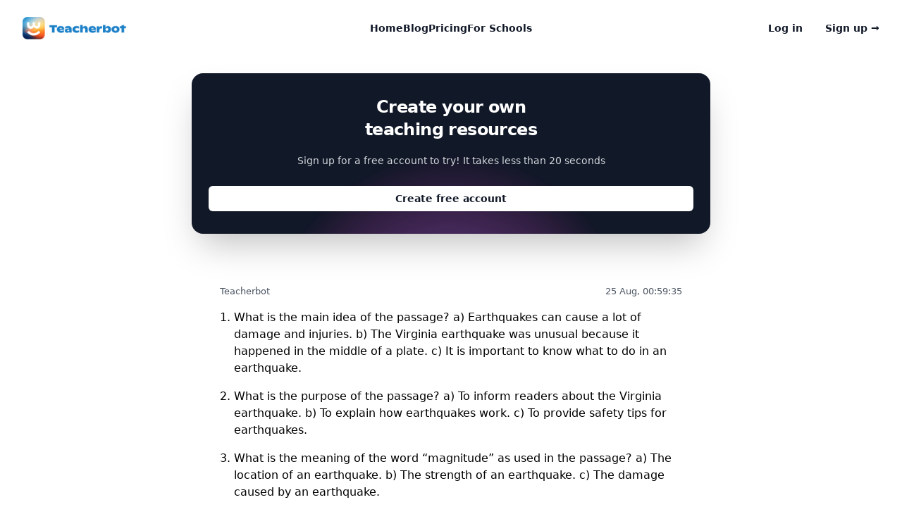

--- FILE ---
content_type: text/html; charset=utf-8
request_url: https://teacherbot.io/contents/a-test-for-4th-grade-ela-on-stand-769f1b82-8ba0-449d-8667-c903d31bb041
body_size: 33939
content:
<!DOCTYPE html>
<html lang="en" class="h-full">
  <head>
    <script type="importmap" data-turbo-track="reload">{
  "imports": {
    "application": "/assets/application-5a007568cab2aa00ceea592241a54a5e5b51fb00ca4493a9bb476399409d415d.js",
    "@hotwired/turbo-rails": "/assets/turbo.min-4cfe7c6aaeb9120821760aa53763dff54fbc561e500da6482fc43c54c7384929.js",
    "@hotwired/stimulus": "/assets/stimulus.min-dd364f16ec9504dfb72672295637a1c8838773b01c0b441bd41008124c407894.js",
    "@hotwired/stimulus-loading": "/assets/stimulus-loading-3576ce92b149ad5d6959438c6f291e2426c86df3b874c525b30faad51b0d96b3.js",
    "debug": "https://ga.jspm.io/npm:debug@4.3.4/src/browser.js",
    "process": "https://ga.jspm.io/npm:@jspm/core@2.0.0-beta.26/nodelibs/browser/process-production.js",
    "@rails/actioncable": "/assets/actioncable.esm-06609b0ecaffe2ab952021b9c8df8b6c68f65fc23bee728fc678a2605e1ce132.js",
    "controllers/application": "/assets/controllers/application-adb563e2fe19246939a29dae0a545c65563ddf59d386d40bffafea976cc3a326.js",
    "controllers/ask_ida_controller": "/assets/controllers/ask_ida_controller-977ab435a391315896a3dda5d2eebbb24e83fc65191f546a3492ead576fe7a21.js",
    "controllers/chat_widget_controller": "/assets/controllers/chat_widget_controller-98a07ab2fbf471c6f40883a18c37d16b80e51fd1fef50a108d8bd55cdcb7a26b.js",
    "controllers/content_loader_controller": "/assets/controllers/content_loader_controller-101f707e780b96ea7753e3712368db5ad9ea84c114732a97af9b235b69ddda21.js",
    "controllers/controls_visibility_controller": "/assets/controllers/controls_visibility_controller-5c0231449738e15728c5be89d8c4046c756fdaf24f31a874fb96dbd28a4fc791.js",
    "controllers/conversation_loader_controller": "/assets/controllers/conversation_loader_controller-f0fbe148435f18f736133892236a48e38582bb20bbaf67c72207ea4e226f4ea9.js",
    "controllers/countdown_timer_controller": "/assets/controllers/countdown_timer_controller-73780d78877baa04cc6d8c58cc721136dc0107f2af6ff3f78da7d3a2368c6a3b.js",
    "controllers/curriculum_selector_controller": "/assets/controllers/curriculum_selector_controller-801d574ec829dfc7ffc3e2ffd344219073bf6da05b0ed78862fb88501768009a.js",
    "controllers/dalle_image_loader_controller": "/assets/controllers/dalle_image_loader_controller-a1631bcdbc97e1682b8fe2c0175f44c85409701bafd59697fd5a9b33518cbfa6.js",
    "controllers/dynamic_h1_controller": "/assets/controllers/dynamic_h1_controller-bddae4db9aa2b7b1df1f0b31927f3f87f624c4cd399ce037b436707cbd0f54a9.js",
    "controllers/england_curriculum_selector_controller": "/assets/controllers/england_curriculum_selector_controller-2c49276de147cbfa12fd007d12cbd93b2a10b269c337d87d439a9c807409dd24.js",
    "controllers/favorite_tools_controller": "/assets/controllers/favorite_tools_controller-d6ef1f743571a4c40d17172b04a8bbaf0c5936e153bbead2b0fd46ecb886806a.js",
    "controllers/hello_controller": "/assets/controllers/hello_controller-9c6f939a096d28f059701ef99c3849cd5efe85a7698715b27180d4a4dcb80404.js",
    "controllers": "/assets/controllers/index-348c79955f5b917127caeb756dd48091bbffb9554c1ef4af2366d46bad3016c7.js",
    "controllers/logout_controller": "/assets/controllers/logout_controller-bf8d2ed53d2de6c48fa867395260ee9d34cd0969999fdb48157b670527c217e1.js",
    "controllers/mixed_content_loader_controller": "/assets/controllers/mixed_content_loader_controller-31267e995b5f393b68eb47ed80df1b3abfd36a8aefd108e11bb94326cd0c5b80.js",
    "controllers/mobile_menu_controller": "/assets/controllers/mobile_menu_controller-fe23a2f8554ccaf9d81c781a5eb5907a0228f492a473d7eb7b3deaf0121dd8a0.js",
    "controllers/nav_highlight_controller": "/assets/controllers/nav_highlight_controller-b38b3944f9427c3858248ee13b91eb237945a4aabec73adc8b701108cf518c2f.js",
    "controllers/navbar_controller": "/assets/controllers/navbar_controller-6eae5983d1f6e123013a01bee05b34181adec1e29c84bb32dc642b1a5cb6958f.js",
    "controllers/powerpoint_upload_controller": "/assets/controllers/powerpoint_upload_controller-b3e86869f2cfa6aaaac7957d5ed46afc589af473c71f533d67eda1b1c5b4a3e1.js",
    "controllers/pricing_toggle_controller": "/assets/controllers/pricing_toggle_controller-bb1c7e6274de7a4b7639dd87660c1c378d91d1fe6c3c29e09b6391ef3e5254d8.js",
    "controllers/reveal_controller": "/assets/controllers/reveal_controller-813e8bfb67358cd8d4c16a77796b93cfd0eecdd8025a4cbbabf5e905cb085061.js",
    "controllers/scotland_controller": "/assets/controllers/scotland_controller-91bf5835ed666f88230cb09201df566c66389dbd05f28acf38b3af5cba4edc85.js",
    "controllers/search_controller": "/assets/controllers/search_controller-35198f990edee7d1b788600ffa7791505c7725bd7c142475e1f566b60a63bb84.js",
    "controllers/translation_modal_controller": "/assets/controllers/translation_modal_controller-fa5a50beb675b472d721543e4e80d9e370c80b75fcffe6f25f8ca218dae0a90d.js"
  }
}</script>
<link rel="modulepreload" href="/assets/application-5a007568cab2aa00ceea592241a54a5e5b51fb00ca4493a9bb476399409d415d.js">
<link rel="modulepreload" href="/assets/turbo.min-4cfe7c6aaeb9120821760aa53763dff54fbc561e500da6482fc43c54c7384929.js">
<link rel="modulepreload" href="/assets/stimulus.min-dd364f16ec9504dfb72672295637a1c8838773b01c0b441bd41008124c407894.js">
<link rel="modulepreload" href="/assets/stimulus-loading-3576ce92b149ad5d6959438c6f291e2426c86df3b874c525b30faad51b0d96b3.js">
<link rel="modulepreload" href="https://ga.jspm.io/npm:debug@4.3.4/src/browser.js">
<link rel="modulepreload" href="https://ga.jspm.io/npm:@jspm/core@2.0.0-beta.26/nodelibs/browser/process-production.js">
<link rel="modulepreload" href="/assets/actioncable.esm-06609b0ecaffe2ab952021b9c8df8b6c68f65fc23bee728fc678a2605e1ce132.js">
<link rel="modulepreload" href="/assets/controllers/application-adb563e2fe19246939a29dae0a545c65563ddf59d386d40bffafea976cc3a326.js">
<link rel="modulepreload" href="/assets/controllers/ask_ida_controller-977ab435a391315896a3dda5d2eebbb24e83fc65191f546a3492ead576fe7a21.js">
<link rel="modulepreload" href="/assets/controllers/chat_widget_controller-98a07ab2fbf471c6f40883a18c37d16b80e51fd1fef50a108d8bd55cdcb7a26b.js">
<link rel="modulepreload" href="/assets/controllers/content_loader_controller-101f707e780b96ea7753e3712368db5ad9ea84c114732a97af9b235b69ddda21.js">
<link rel="modulepreload" href="/assets/controllers/controls_visibility_controller-5c0231449738e15728c5be89d8c4046c756fdaf24f31a874fb96dbd28a4fc791.js">
<link rel="modulepreload" href="/assets/controllers/conversation_loader_controller-f0fbe148435f18f736133892236a48e38582bb20bbaf67c72207ea4e226f4ea9.js">
<link rel="modulepreload" href="/assets/controllers/countdown_timer_controller-73780d78877baa04cc6d8c58cc721136dc0107f2af6ff3f78da7d3a2368c6a3b.js">
<link rel="modulepreload" href="/assets/controllers/curriculum_selector_controller-801d574ec829dfc7ffc3e2ffd344219073bf6da05b0ed78862fb88501768009a.js">
<link rel="modulepreload" href="/assets/controllers/dalle_image_loader_controller-a1631bcdbc97e1682b8fe2c0175f44c85409701bafd59697fd5a9b33518cbfa6.js">
<link rel="modulepreload" href="/assets/controllers/dynamic_h1_controller-bddae4db9aa2b7b1df1f0b31927f3f87f624c4cd399ce037b436707cbd0f54a9.js">
<link rel="modulepreload" href="/assets/controllers/england_curriculum_selector_controller-2c49276de147cbfa12fd007d12cbd93b2a10b269c337d87d439a9c807409dd24.js">
<link rel="modulepreload" href="/assets/controllers/favorite_tools_controller-d6ef1f743571a4c40d17172b04a8bbaf0c5936e153bbead2b0fd46ecb886806a.js">
<link rel="modulepreload" href="/assets/controllers/hello_controller-9c6f939a096d28f059701ef99c3849cd5efe85a7698715b27180d4a4dcb80404.js">
<link rel="modulepreload" href="/assets/controllers/index-348c79955f5b917127caeb756dd48091bbffb9554c1ef4af2366d46bad3016c7.js">
<link rel="modulepreload" href="/assets/controllers/logout_controller-bf8d2ed53d2de6c48fa867395260ee9d34cd0969999fdb48157b670527c217e1.js">
<link rel="modulepreload" href="/assets/controllers/mixed_content_loader_controller-31267e995b5f393b68eb47ed80df1b3abfd36a8aefd108e11bb94326cd0c5b80.js">
<link rel="modulepreload" href="/assets/controllers/mobile_menu_controller-fe23a2f8554ccaf9d81c781a5eb5907a0228f492a473d7eb7b3deaf0121dd8a0.js">
<link rel="modulepreload" href="/assets/controllers/nav_highlight_controller-b38b3944f9427c3858248ee13b91eb237945a4aabec73adc8b701108cf518c2f.js">
<link rel="modulepreload" href="/assets/controllers/navbar_controller-6eae5983d1f6e123013a01bee05b34181adec1e29c84bb32dc642b1a5cb6958f.js">
<link rel="modulepreload" href="/assets/controllers/powerpoint_upload_controller-b3e86869f2cfa6aaaac7957d5ed46afc589af473c71f533d67eda1b1c5b4a3e1.js">
<link rel="modulepreload" href="/assets/controllers/pricing_toggle_controller-bb1c7e6274de7a4b7639dd87660c1c378d91d1fe6c3c29e09b6391ef3e5254d8.js">
<link rel="modulepreload" href="/assets/controllers/reveal_controller-813e8bfb67358cd8d4c16a77796b93cfd0eecdd8025a4cbbabf5e905cb085061.js">
<link rel="modulepreload" href="/assets/controllers/scotland_controller-91bf5835ed666f88230cb09201df566c66389dbd05f28acf38b3af5cba4edc85.js">
<link rel="modulepreload" href="/assets/controllers/search_controller-35198f990edee7d1b788600ffa7791505c7725bd7c142475e1f566b60a63bb84.js">
<link rel="modulepreload" href="/assets/controllers/translation_modal_controller-fa5a50beb675b472d721543e4e80d9e370c80b75fcffe6f25f8ca218dae0a90d.js">
<script type="module">import "application"</script>
    <title>Teacherbot - a) Earthquakes can cause a lot of damage and injuries.</title>
<meta name="description" content="a) Earthquakes can cause a lot of damage and injuries. b) To inform readers about the Virginia earthquake. c) The strength of an earthquake. a) They were dam...">
<meta property="og:title" content="Teacherbot">
<meta property="og:description" content="We have developed the most powerful tool a teacher can have access to. You can create tasks and activities for all levels as well as topic plans, forward plans, lesson plans and much more.">
<meta property="og:image" content="/assets/social-og-image-856f6f93c1d72881ae9e017431bafd0077c3d6621337536cfbe9953c85c753d2.png">
    <link rel="icon" type="image/x-icon" href="/assets/favicon-955e0be104ce85b373d8996a0125100b61843fcd58f770d212adf4a28c0f6c8c.png" />
    <link rel="stylesheet" href="/assets/application-04024382391bb910584145d8113cf35ef376b55d125bb4516cebeb14ce788597.css" data-turbo-track="reload" media="screen" />
    <link rel="alternate" hreflang="en-US" href="https://teacherbot.io/">

    <script defer data-domain='teacherbot.io' src='https://plausible.io/js/script.js'></script>

    <meta name="viewport" content="width=device-width, initial-scale=1.0">
    <script src="https://cdn.tailwindcss.com"></script>

    <meta name="csrf-param" content="authenticity_token" />
<meta name="csrf-token" content="JJZAseXSwa4hR4eMvkX708Q2eWS6BhfgEAb5lWJl_IChpNwFArrnoLUWU6LxgSEeKej-9nzH-CfpuqFLc_LVDw" />

    <script>
        !function(t,e){var o,n,p,r;e.__SV||(window.posthog=e,e._i=[],e.init=function(i,s,a){function g(t,e){var o=e.split(".");2==o.length&&(t=t[o[0]],e=o[1]),t[e]=function(){t.push([e].concat(Array.prototype.slice.call(arguments,0)))}}(p=t.createElement("script")).type="text/javascript",p.async=!0,p.src=s.api_host.replace(".i.posthog.com","-assets.i.posthog.com")+"/static/array.js",(r=t.getElementsByTagName("script")[0]).parentNode.insertBefore(p,r);var u=e;for(void 0!==a?u=e[a]=[]:a="posthog",u.people=u.people||[],u.toString=function(t){var e="posthog";return"posthog"!==a&&(e+="."+a),t||(e+=" (stub)"),e},u.people.toString=function(){return u.toString(1)+".people (stub)"},o="init push capture register register_once register_for_session unregister unregister_for_session getFeatureFlag getFeatureFlagPayload isFeatureEnabled reloadFeatureFlags updateEarlyAccessFeatureEnrollment getEarlyAccessFeatures on onFeatureFlags onSessionId getSurveys getActiveMatchingSurveys renderSurvey canRenderSurvey getNextSurveyStep identify setPersonProperties group resetGroups setPersonPropertiesForFlags resetPersonPropertiesForFlags setGroupPropertiesForFlags resetGroupPropertiesForFlags reset get_distinct_id getGroups get_session_id get_session_replay_url alias set_config startSessionRecording stopSessionRecording sessionRecordingStarted loadToolbar get_property getSessionProperty createPersonProfile opt_in_capturing opt_out_capturing has_opted_in_capturing has_opted_out_capturing clear_opt_in_out_capturing debug".split(" "),n=0;n<o.length;n++)g(u,o[n]);e._i.push([i,s,a])},e.__SV=1)}(document,window.posthog||[]);
        posthog.init('phc_9XspSrFjTjfa17wxogCzAF4FlHH5CkDac5nbiJrCadD',{api_host:'https://us.i.posthog.com', person_profiles: 'identified_only' // or 'always' to create profiles for anonymous users as well
            })
    </script>

    <script async src="https://app.justreply.ai/justreply.js?integrationId=8601-8259-555d-9f5f-c5bc-ad08-a41a-87d2" ></script>

    <script>
      (function(w,d,s,l,i){w[l]=w[l]||[];w[l].push({'gtm.start':
      new Date().getTime(),event:'gtm.js'});var f=d.getElementsByTagName(s)[0],
      j=d.createElement(s),dl=l!='dataLayer'?'&l='+l:'';j.async=true;j.src=
      'https://www.googletagmanager.com/gtag/js?id='+i+dl;f.parentNode.insertBefore(j,f);
      })(window,document,'script','dataLayer','G-4WN7X5R5G5');
    </script>

    <script>
      window.dataLayer = window.dataLayer || [];
      function gtag(){dataLayer.push(arguments);}
      gtag('js', new Date());
      gtag('config', 'G-4WN7X5R5G5');
    </script>
  </head>

  <body>
      <header class="absolute inset-x-0 top-0 z-50" data-controller="mobile-menu">
    <nav class="mx-auto flex max-w-7xl items-center justify-between p-6 lg:px-8" aria-label="Global">
      <div class="flex lg:flex-1">
        <a href="#" class="-m-1.5 p-1.5">
          <span class="sr-only">Teacherbot</span>
          <a class="-m-1.5 p-1.5" href="/">
            <img class="h-8 w-auto" alt="Teacherbot logo" src="/assets/Logo-light-bg-12c0750f9139551e08190d70b59fb264209dfec11ba22188baa96fd7b33cc39f.png" />
</a>        </a>
      </div>
      <div class="flex lg:hidden">
        <button type="button" class="-m-2.5 inline-flex items-center justify-center rounded-md p-2.5 text-gray-700" data-action="click->mobile-menu#open" data-mobile-menu-target="openButton">
          <span class="sr-only">Open main menu</span>
          <svg class="h-6 w-6" fill="none" viewBox="0 0 24 24" stroke-width="1.5" stroke="currentColor" aria-hidden="true">
            <path stroke-linecap="round" stroke-linejoin="round" d="M3.75 6.75h16.5M3.75 12h16.5m-16.5 5.25h16.5" />
          </svg>
        </button>
      </div>
      <div class="hidden lg:flex lg:gap-x-12">
        <a href="/" class="text-sm font-semibold leading-6 text-gray-900">Home</a>
        <a href="/blog" class="text-sm font-semibold leading-6 text-gray-900">Blog</a>
        <a href="/pricing" class="text-sm font-semibold leading-6 text-gray-900">Pricing</a>
        <a href="/for_schools" class="text-sm font-semibold leading-6 text-gray-900">For Schools</a>
      </div>
      <div class="hidden lg:flex lg:flex-1 lg:justify-end">
        <a href="/auth/users/sign_in" class="text-sm font-semibold leading-6 text-gray-900 mr-8">Log in</a>
        <a href="/auth/users/sign_up" class="text-sm font-semibold leading-6 text-gray-900">Sign up <span aria-hidden="true">&rarr;</span></a>
      </div>
    </nav>

    <!-- Mobile menu, show/hide based on menu open state. -->
    <div class="lg:hidden hidden" role="dialog" aria-modal="true" data-mobile-menu-target="mobileMenu">
      <!-- Background backdrop, show/hide based on slide-over state. -->
      <div class="fixed inset-0 z-50 bg-gray-600 bg-opacity-75 hidden" data-mobile-menu-target="backdrop" data-action="click->mobile-menu#closeIfBackdropClicked"></div>
      <div class="fixed inset-y-0 right-0 z-50 w-full overflow-y-auto bg-white px-6 py-6 sm:max-w-sm sm:ring-1 sm:ring-gray-900/10">
        <div class="flex items-center justify-between">
          <a href="/" class="-m-1.5 p-1.5">
            <span class="sr-only">Teacherbot</span>
              <img class="h-8 w-auto" alt="Teacherbot logo" src="/assets/Logo-light-bg-12c0750f9139551e08190d70b59fb264209dfec11ba22188baa96fd7b33cc39f.png" />
          </a>
          <button type="button" class="-m-2.5 rounded-md p-2.5 text-gray-700" data-action="click->mobile-menu#close" data-mobile-menu-target="closeButton">
            <span class="sr-only">Close menu</span>
            <svg class="h-6 w-6" fill="none" viewBox="0 0 24 24" stroke-width="1.5" stroke="currentColor" aria-hidden="true">
              <path stroke-linecap="round" stroke-linejoin="round" d="M6 18L18 6M6 6l12 12" />
            </svg>
          </button>
        </div>
        <div class="mt-6 flow-root">
          <div class="-my-6 divide-y divide-gray-500/10">
            <div class="space-y-2 py-6">
              <a href="/" class="-mx-3 block rounded-lg px-3 py-2 text-base font-semibold leading-7 text-gray-900 hover:bg-gray-50">Home</a>
              <a href="/blog" class="-mx-3 block rounded-lg px-3 py-2 text-base font-semibold leading-7 text-gray-900 hover:bg-gray-50">Blog</a>
              <a href="/pricing" class="-mx-3 block rounded-lg px-3 py-2 text-base font-semibold leading-7 text-gray-900 hover:bg-gray-50">Pricing</a>
              <a href="/for_schools" class="-mx-3 block rounded-lg px-3 py-2 text-base font-semibold leading-7 text-gray-900 hover:bg-gray-50">For Schools</a>
            <div class="py-6">
              <a href="/auth/users/sign_in" class="-mx-3 block rounded-lg px-3 py-2.5 text-base font-semibold leading-7 text-gray-900 hover:bg-gray-50">Log in</a>
              <a href="/auth/users/sign_up" class="-mx-3 block rounded-lg px-3 py-2.5 text-base font-semibold leading-7 text-gray-900 hover:bg-gray-50">Sign up</a>
            </div>
          </div>
        </div>
      </div>
    </div>
  </header>
    <div class="flex flex-col lg:flex-row min-h-screen h-full">
	<div class="w-full lg:w-full p-4 lg:p-8 overflow-y-auto">
			<div class="bg-white mt-12 -mb-10">
				<div class="mx-auto max-w-3xl py-6 px-4">
					<div class="relative isolate overflow-hidden bg-gray-900 px-4 py-8 text-center shadow-2xl rounded-2xl sm:px-6">
						<h2 class="mx-auto max-w-2xl text-2xl font-bold tracking-tight text-white sm:text-2xl">Create your own <br/>
							teaching resources</h2>
						<p class="mx-auto mt-4 max-w-xl text-sm leading-6 text-gray-300">Sign up for a free account to try! It takes less than 20 seconds</p>
						<div class="mt-6 flex flex-col items-center justify-center gap-y-4">
							<a href="/auth/users/sign_up" class="block w-full rounded-md bg-white px-3 py-2 text-sm font-semibold text-gray-900 shadow-sm hover:bg-gray-100 focus-visible:outline focus-visible:outline-2 focus-visible:outline-offset-2 focus-visible:outline-white">Create free account</a>
						</div>
						<svg viewBox="0 0 1024 1024" class="absolute left-1/2 top-1/2 -z-10 h-[32rem] w-[32rem] -translate-x-1/2 [mask-image:radial-gradient(closest-side,white,transparent)]" aria-hidden="true">
							<circle cx="512" cy="512" r="512" fill="url(#827591b1-ce8c-4110-b064-7cb85a0b1217)" fill-opacity="0.7" />
							<defs>
								<radialGradient id="827591b1-ce8c-4110-b064-7cb85a0b1217">
									<stop stop-color="#7775D6" />
									<stop offset="1" stop-color="#E935C1" />
								</radialGradient>
							</defs>
						</svg>
					</div>
				</div>
			</div>
		<div class="mx-auto max-w-3xl sm:px-6 lg:px-8">
			<article class="bg-white overflow-hidden">
				<div class="p-6 mt-16">
						<script>
							console.log("Non-DALLE model detected, image-loader not active");
						</script>
						<div data-controller="content-loader controls-visibility"
              data-content-loader-url-value="/content/update/13601"
              data-content-loader-interval-value="2000"
              data-content-loader-messages-value="[&quot;Hang tight... We are creating your resource!&quot;,&quot;Almost done. Just a few more tweaks!&quot;,&quot;Wrapping up!&quot;,&quot;You ready to see some magic?&quot;]">
							<div class="flex justify-between items-center mb-4">
								<small class="text-gray-600"><i class="icon-message"></i> Teacherbot</small>
								<small class="text-gray-600">25 Aug, 00:59:35</small>
							</div>
							<div data-content-loader-target="content" class="markdown-content">
								<ol>
  <li>
    <p>What is the main idea of the passage?
a) Earthquakes can cause a lot of damage and injuries.
b) The Virginia earthquake was unusual because it happened in the middle of a plate.
c) It is important to know what to do in an earthquake.</p>
  </li>
  <li>
    <p>What is the purpose of the passage?
a) To inform readers about the Virginia earthquake.
b) To explain how earthquakes work.
c) To provide safety tips for earthquakes.</p>
  </li>
  <li>
    <p>What is the meaning of the word “magnitude” as used in the passage?
a) The location of an earthquake.
b) The strength of an earthquake.
c) The damage caused by an earthquake.</p>
  </li>
  <li>
    <p>Why were schools, government buildings, roads, and bridges closed after the earthquake?
a) They were damaged and needed to be inspected.
b) People were afraid to use them.
c) The earthquake caused a power outage.</p>
  </li>
  <li>
    <p>Why do earthquakes happen more frequently in California than in other parts of the country?
a) California has more faults than other parts of the country.
b) California has more earthquakes than other parts of the country.
c) California has more active plates than other parts of the country.</p>
  </li>
  <li>
    <p>Why did the energy from the Virginia earthquake travel farther than most quakes in the West?
a) The rock under the East is solid and cold.
b) The rock under the West is cracked and warm.
c) The Virginia earthquake was stronger than most quakes in the West.</p>
  </li>
  <li>
    <p>What should you do if you find yourself in the middle of an earthquake?
a) Go outside immediately.
b) Find shelter under a sturdy object.
c) Use the elevator to evacuate the building.</p>
  </li>
  <li>
    <p>What is the main purpose of the passage?
a) To inform readers about the Virginia earthquake.
b) To explain how earthquakes work.
c) To provide safety tips for earthquakes.</p>
  </li>
</ol>

							</div>
							<p data-content-loader-target="loader" class="hidden">
								Loading...
							</p>
						</div>
				</div>
			</article>
		</div>
	</div>
	</div>
	<script>
		document.addEventListener('DOMContentLoaded', (event) => {
		  const content = document.querySelector('.markdown-content');
		  if (content) {
		    content.querySelectorAll('h1').forEach(el => el.classList.add('text-4xl', 'font-bold', 'mb-4', 'mt-6', 'pb-2', 'border-b'));
		    content.querySelectorAll('h2').forEach(el => el.classList.add('text-3xl', 'font-semibold', 'mb-4', 'mt-6'));
		    content.querySelectorAll('h3').forEach(el => el.classList.add('text-2xl', 'font-semibold', 'mb-4', 'mt-6'));
		    content.querySelectorAll('h4').forEach(el => el.classList.add('text-xl', 'font-semibold', 'mb-4', 'mt-6'));
		    content.querySelectorAll('h5').forEach(el => el.classList.add('text-lg', 'font-semibold', 'mb-4', 'mt-6'));
		    content.querySelectorAll('h6').forEach(el => el.classList.add('text-base', 'font-semibold', 'mb-4', 'mt-6'));
		    content.querySelectorAll('p').forEach(el => el.classList.add('mb-4'));
		    content.querySelectorAll('a').forEach(el => el.classList.add('text-blue-600', 'underline'));
		    content.querySelectorAll('ul').forEach(el => el.classList.add('list-disc', 'pl-5', 'mb-4'));
		    content.querySelectorAll('ol').forEach(el => el.classList.add('list-decimal', 'pl-5', 'mb-4'));
		    content.querySelectorAll('blockquote').forEach(el => el.classList.add('border-l-4', 'border-gray-300', 'pl-4', 'italic', 'my-4'));
		    content.querySelectorAll('code').forEach(el => el.classList.add('bg-gray-100', 'rounded', 'px-1', 'py-0.5', 'font-mono', 'text-sm'));
		    content.querySelectorAll('pre').forEach(el => {
		      el.classList.add('bg-gray-100', 'rounded', 'p-4', 'mb-4');
		      el.querySelectorAll('code').forEach(code => code.classList.add('block', 'bg-transparent', 'p-0', 'overflow-visible', 'rounded-none'));
		    });
		  }
		});
	</script>
		<script>
			document.addEventListener('DOMContentLoaded', (event) => {
			  const controller = new ContentLoaderController();
			  controller.applyStyles();
			});
		</script>
	
      
<footer class="bg-white" aria-labelledby="footer-heading">
  <h2 id="footer-heading" class="sr-only">Footer</h2>
  <div class="mx-auto max-w-7xl px-6 pb-8 pt-16 sm:pt-24 lg:px-8 lg:pt-32">
    <div class="xl:grid xl:grid-cols-4 xl:gap-8">
      <div class="space-y-8 xl:col-span-1">
        <a class="-m-1.5 p-1.5" href="/">
            <img class="h-8 w-auto" alt="Teacherbot logo" src="/assets/Logo-light-bg-12c0750f9139551e08190d70b59fb264209dfec11ba22188baa96fd7b33cc39f.png" />
</a>        <p class="text-sm leading-6 text-gray-600 pr-8 py-2">Teacherbot is an AI based platform that help teachers create resources in seconds.</p>
        <div class="flex space-x-6">
          <a href="https://www.instagram.com/teacherbot.io" class="text-gray-400 hover:text-gray-500">
            <span class="sr-only">Instagram</span>
            <svg class="h-6 w-6" fill="currentColor" viewBox="0 0 24 24" aria-hidden="true">
              <path fill-rule="evenodd" d="M12.315 2c2.43 0 2.784.013 3.808.06 1.064.049 1.791.218 2.427.465a4.902 4.902 0 011.772 1.153 4.902 4.902 0 011.153 1.772c.247.636.416 1.363.465 2.427.048 1.067.06 1.407.06 4.123v.08c0 2.643-.012 2.987-.06 4.043-.049 1.064-.218 1.791-.465 2.427a4.902 4.902 0 01-1.153 1.772 4.902 4.902 0 01-1.772 1.153c-.636.247-1.363.416-2.427.465-1.067.048-1.407.06-4.123.06h-.08c-2.643 0-2.987-.012-4.043-.06-1.064-.049-1.791-.218-2.427-.465a4.902 4.902 0 01-1.772-1.153 4.902 4.902 0 01-1.153-1.772c-.247-.636-.416-1.363-.465-2.427-.047-1.024-.06-1.379-.06-3.808v-.63c0-2.43.013-2.784.06-3.808.049-1.064.218-1.791.465-2.427a4.902 4.902 0 011.153-1.772A4.902 4.902 0 015.45 2.525c.636-.247 1.363-.416 2.427-.465C8.901 2.013 9.256 2 11.685 2h.63zm-.081 1.802h-.468c-2.456 0-2.784.011-3.807.058-.975.045-1.504.207-1.857.344-.467.182-.8.398-1.15.748-.35.35-.566.683-.748 1.15-.137.353-.3.882-.344 1.857-.047 1.023-.058 1.351-.058 3.807v.468c0 2.456.011 2.784.058 3.807.045.975.207 1.504.344 1.857.182.466.399.8.748 1.15.35.35.683.566 1.15.748.353.137.882.3 1.857.344 1.054.048 1.37.058 4.041.058h.08c2.597 0 2.917-.01 3.96-.058.976-.045 1.505-.207 1.858-.344.466-.182.8-.398 1.15-.748.35-.35.566-.683.748-1.15.137-.353.3-.882.344-1.857.048-1.055.058-1.37.058-4.041v-.08c0-2.597-.01-2.917-.058-3.96-.045-.976-.207-1.505-.344-1.858a3.097 3.097 0 00-.748-1.15 3.098 3.098 0 00-1.15-.748c-.353-.137-.882-.3-1.857-.344-1.023-.047-1.351-.058-3.807-.058zM12 6.865a5.135 5.135 0 110 10.27 5.135 5.135 0 010-10.27zm0 1.802a3.333 3.333 0 100 6.666 3.333 3.333 0 000-6.666zm5.338-3.205a1.2 1.2 0 110 2.4 1.2 1.2 0 010-2.4z" clip-rule="evenodd" />
            </svg>
          </a>
          <a href="https://x.com/teacherbotio" class="text-gray-400 hover:text-gray-500" target="_blank">
            <span class="sr-only">X</span>
            <svg class="h-6 w-6" fill="currentColor" viewBox="0 0 24 24" aria-hidden="true">
              <path d="M13.6823 10.6218L20.2391 3H18.6854L12.9921 9.61788L8.44486 3H3.2002L10.0765 13.0074L3.2002 21H4.75404L10.7663 14.0113L15.5685 21H20.8131L13.6819 10.6218H13.6823ZM11.5541 13.0956L10.8574 12.0991L5.31391 4.16971H7.70053L12.1742 10.5689L12.8709 11.5655L18.6861 19.8835H16.2995L11.5541 13.096V13.0956Z" />
            </svg>
          </a>
        </div>
      </div>
      <div class="mt-16 grid grid-cols-2 gap-8 xl:col-span-3 xl:mt-0">
        <div class="md:grid md:grid-cols-2 md:gap-8">
          <div>
            <h3 class="text-sm font-semibold leading-6 text-gray-900">Tools</h3>
            <ul role="list" class="mt-6 space-y-4">
              <li>
                <a href="/tools/lesson_plan" class="text-sm leading-6 text-gray-600 hover:text-gray-900">Lesson Plan Builder</a>
              </li>
              <li>
                <a href="/tools/quiz_generator" class="text-sm leading-6 text-gray-600 hover:text-gray-900">Quiz Generator</a>
              </li>
              <li>
                <a href="/tools/report_card_generator" class="text-sm leading-6 text-gray-600 hover:text-gray-900">Report Card Generator</a>
              </li>
              <li>
                <a href="/tools/meet_the_teacher_template" class="text-sm leading-6 text-gray-600 hover:text-gray-900">Meet the Teacher Template</a>
              </li>
              <li>
                <a href="/tools/lab_safety_worksheet" class="text-sm leading-6 text-gray-600 hover:text-gray-900">Lab Safety Worksheet</a>
              </li>
              <li>
                <a href="/tools/scientific_method_worksheet" class="text-sm leading-6 text-gray-600 hover:text-gray-900">Scientific Method Worksheet</a>
              </li>
              <li>
                <a href="/tools/summative_assessments" class="text-sm leading-6 text-gray-600 hover:text-gray-900">Summative Assessments</a>
              </li>
              <li>
                <a href="/tools/lab_equipment_worksheet" class="text-sm leading-6 text-gray-600 hover:text-gray-900">Lab Equipment Worksheet</a>
              </li>
              <li>
                <a href="/tools/ai_letter_of_recommendation" class="text-sm leading-6 text-gray-600 hover:text-gray-900">AI Letter of Recommendation</a>
              </li>
              <li>
                <a href="/tools/book_review_template" class="text-sm leading-6 text-gray-600 hover:text-gray-900">Book Review Template</a>
              </li>
              <li>
                <a href="/tools/expanded_form_worksheet" class="text-sm leading-6 text-gray-600 hover:text-gray-900">Expanded Form Worksheet</a>
              </li>
              <li>
                <a href="/tools/main_idea_anchor_chart" class="text-sm leading-6 text-gray-600 hover:text-gray-900">Main Idea Anchor Chart</a>
              </li>
              <li>
                <a href="/tools/rubric_generator" class="text-sm leading-6 text-gray-600 hover:text-gray-900">Rubric Generator</a>
              </li>
              <li>
                <a href="/tools/report_card_comment_generator" class="text-sm leading-6 text-gray-600 hover:text-gray-900">Report Card Comment Generator</a>
              </li>
            </ul>
          </div>
          <div class="mt-10 md:mt-0">
            <h3 class="text-sm font-semibold leading-6 text-gray-900">Example resources</h3>
            <ul role="list" class="mt-6 space-y-4">
              <li>
                <a href="https://teacherbot.io/contents/create-a-lesson-plan-for-grade-8-students-on-notice-writing-include-an" class="text-sm leading-6 text-gray-600 hover:text-gray-900">Notice Writing Lesson Plan</a>
              </li>
              <li>
                <a href="https://teacherbot.io/contents/lesson-plan-on-adjective-for-grade-1" class="text-sm leading-6 text-gray-600 hover:text-gray-900">Adjectives Lesson Plan</a>
              </li>
              <li>
                <a href="https://teacherbot.io/contents/can-you-generate-10-report-comments-for-weak-average-above-average-and" class="text-sm leading-6 text-gray-600 hover:text-gray-900">Remarks for Weak Students</a>
              </li>
              <li>
                <a href="https://teacherbot.io/contents/synonym-lesson-plan" class="text-sm leading-6 text-gray-600 hover:text-gray-900">Synonyms Lesson Plan</a>
              </li>
            </ul>
          </div>
        </div>
        <div class="md:grid md:grid-cols-2 md:gap-8">
          <div>
            <h3 class="text-sm font-semibold leading-6 text-gray-900">Company</h3>
            <ul role="list" class="mt-6 space-y-4">
              <li>
                <a href="/auth/users/sign_up" class="text-sm leading-6 text-gray-600 hover:text-gray-900">Create account</a>
              </li>
              <li>
                <a href="/auth/users/sign_in" class="text-sm leading-6 text-gray-600 hover:text-gray-900">Sign in</a>
              </li>
              <li>
                <a href="/privacy_policy" class="text-sm leading-6 text-gray-600 hover:text-gray-900">Privacy</a>
              </li>
              <li>
                <a href="/terms_of_service" class="text-sm leading-6 text-gray-600 hover:text-gray-900">Terms</a>
              </li>
            </ul>
          </div>
          <div class="mt-10 md:mt-0">
            <h3 class="text-sm font-semibold leading-6 text-gray-900">Best from the blog</h3>
            <ul role="list" class="mt-6 space-y-4">
                <li>
                  <a class="text-sm leading-6 text-gray-600 hover:text-gray-900" href="/blog/mastering-diphthongs-a-teachers-guide">Mastering Diphthongs: A Teacher’s Guide</a>
                </li>
                <li>
                  <a class="text-sm leading-6 text-gray-600 hover:text-gray-900" href="/blog/proven-strategies-to-improve-student-focus-a-guide-for-teachers">Proven Strategies to Improve Student Focus: A Guide for Teachers</a>
                </li>
                <li>
                  <a class="text-sm leading-6 text-gray-600 hover:text-gray-900" href="/blog/50-debate-topics-for-the-classroom-perfect-for-teachers">50 Debate Topics for the Classroom | Perfect for Teachers</a>
                </li>
                <li>
                  <a class="text-sm leading-6 text-gray-600 hover:text-gray-900" href="/blog/mindful-coloring-for-students-bringing-calm-and-focus-to-the-classroom">Mindful Coloring for Students: Bringing Calm and Focus to the Classroom</a>
                </li>
                <li>
                  <a class="text-sm leading-6 text-gray-600 hover:text-gray-900" href="/blog/simple-tips-to-help-students-tackle-maths-word-problems">Simple Tips to Help Students Tackle Maths Word Problems</a>
                </li>
            </ul>
          </div>
        </div>
      </div>
    </div>
    <div class="mt-16 border-t border-gray-900/10 pt-8 sm:mt-20 lg:mt-24">
      <p class="text-xs leading-5 text-gray-500">&copy; 2024 Teacherbot Ltd. All rights reserved.</p>
    </div>
  </div>
</footer>
  </body>
</html>

--- FILE ---
content_type: text/javascript
request_url: https://teacherbot.io/assets/controllers/dalle_image_loader_controller-a1631bcdbc97e1682b8fe2c0175f44c85409701bafd59697fd5a9b33518cbfa6.js
body_size: 359
content:
import { Controller } from "@hotwired/stimulus"

export default class extends Controller {
  static targets = ["content", "loader"]
  static values = {
    url: String,
    interval: { type: Number, default: 2000 }, // 2 seconds between polls
    messages: Array
  }

  connect() {
    console.log("Controller connected")
    if (!this.hasContentTarget || !this.hasLoaderTarget) {
      console.error("Required targets are missing");
      return;
    }

    this.messageIndex = 0
    this.pollCount = 0

    const img = this.contentTarget.querySelector('img')
    if (!img) {
      console.log("Image not present, starting polling and message cycle")
      this.startPolling()
      this.startMessageCycle()
    } else {
      console.log("Image already present, hiding loader")
      this.loaderTarget.classList.add("hidden")
    }
  }

  startPolling() {
    console.log("Starting polling with interval:", this.intervalValue)
    this.pollContent()
    this.pollingId = setInterval(() => this.pollContent(), this.intervalValue)
  }

  startMessageCycle() {
    this.updateLoaderMessage()
    this.messageId = setInterval(() => this.updateLoaderMessage(), 3000)
  }

  pollContent() {
    this.pollCount++
    const startTime = new Date().getTime()
    console.log(`Poll ${this.pollCount} started at ${new Date().toISOString()}`)

    fetch(this.urlValue, {
      headers: {
        'Accept': 'text/plain',
        'X-Requested-With': 'XMLHttpRequest'
      }
    })
    .then(response => {
      console.log(`Poll ${this.pollCount} received response. Status: ${response.status}`)
      if (response.status === 202) return null
      if (!response.ok) throw new Error(`HTTP error! status: ${response.status}`)
      return response.text()
    })
    .then(imageUrl => {
      if (imageUrl === null) {
        console.log(`Poll ${this.pollCount}: Image still processing`)
        return
      }
      if (imageUrl && imageUrl.trim() !== "") {
        console.log(`Poll ${this.pollCount}: Valid image URL received, updating content`)
        this.displayImage(imageUrl)
        this.stopPolling()
      } else {
        console.log(`Poll ${this.pollCount}: Empty image URL received`)
      }
    })
    .catch(error => {
      console.error(`Poll ${this.pollCount} error:`, error)
    })
    .finally(() => {
      const endTime = new Date().getTime()
      console.log(`Poll ${this.pollCount} completed. Duration: ${endTime - startTime}ms`)
    })
  }

  displayImage(imageUrl) {
    const img = document.createElement('img')
    img.src = imageUrl
    img.className = "w-full"
    img.style.maxWidth = "100%"
    this.contentTarget.innerHTML = ''
    this.contentTarget.appendChild(img)
    this.loaderTarget.classList.add("hidden")
  }

  updateLoaderMessage() {
    const message = this.messagesValue[this.messageIndex]
    this.loaderTarget.textContent = message
    this.messageIndex = (this.messageIndex + 1) % this.messagesValue.length
  }

  stopPolling() {
    console.log("Stopping polling and message cycle")
    if (this.pollingId) clearInterval(this.pollingId)
    if (this.messageId) clearInterval(this.messageId)
  }

  disconnect() {
    console.log("DALLE Image Loader Controller disconnected")
    this.stopPolling()
  }
};


--- FILE ---
content_type: text/javascript
request_url: https://teacherbot.io/assets/controllers/translation_modal_controller-fa5a50beb675b472d721543e4e80d9e370c80b75fcffe6f25f8ca218dae0a90d.js
body_size: -545
content:
import { Controller } from "@hotwired/stimulus"

export default class extends Controller {
    connect() {
        console.log("Translation modal controller connected")
    }

    open(event) {
        event.preventDefault()
        document.getElementById('translationModal').classList.remove('hidden')
        document.body.classList.add('overflow-hidden')
    }

    close(event) {
        document.getElementById('translationModal').classList.add('hidden')
        document.body.classList.remove('overflow-hidden')
    }
};


--- FILE ---
content_type: text/javascript
request_url: https://teacherbot.io/assets/controllers/search_controller-35198f990edee7d1b788600ffa7791505c7725bd7c142475e1f566b60a63bb84.js
body_size: -44
content:
// app/javascript/controllers/search_controller.js
import { Controller } from "@hotwired/stimulus"

export default class extends Controller {
  static targets = ["input", "card", "emptyState", "cardContainer", "categoryFilter"]

  connect() {
    // Initialize
  }

  search() {
    const query = this.inputTarget.value.toLowerCase()
    const category = this.hasCategoryFilterTarget ? this.categoryFilterTarget.value : ""
    this.filterCards(query, category)
  }

  filterByCategory(event) {
    const category = event.target.value
    const query = this.inputTarget.value.toLowerCase()
    this.filterCards(query, category)
  }

  filterCards(query, category) {
    let visibleCards = 0

    this.cardTargets.forEach((card) => {
      let title, content, shouldShow = false
      const cardCategories = card.dataset.categories ? card.dataset.categories.split(' ') : []
      const matchesCategory = category === '' || cardCategories.includes(category)

      // Check if it's a tool card
      const h3 = card.querySelector('h3')
      if (h3) {
        title = h3.textContent.toLowerCase()
        content = card.querySelector('p.mt-2')?.textContent.toLowerCase() || ''
      } else {
        // Assume it's a result card
        title = card.querySelector('p.text-sm.font-semibold')?.textContent.toLowerCase() || ''
        content = card.querySelector('p.mt-1.line-clamp-2')?.textContent.toLowerCase() || ''
      }

      if ((title.includes(query) || content.includes(query)) && matchesCategory) {
        card.style.display = ""
        visibleCards++
      } else {
        card.style.display = "none"
      }
    })

    // Show/hide empty state based on search results
    if (visibleCards === 0) {
      this.emptyStateTarget.classList.remove('hidden')
      this.cardContainerTarget.classList.add('hidden')
    } else {
      this.emptyStateTarget.classList.add('hidden')
      this.cardContainerTarget.classList.remove('hidden')
    }
  }
};


--- FILE ---
content_type: text/javascript
request_url: https://teacherbot.io/assets/controllers/chat_widget_controller-98a07ab2fbf471c6f40883a18c37d16b80e51fd1fef50a108d8bd55cdcb7a26b.js
body_size: 3215
content:
import { Controller } from "@hotwired/stimulus"

export default class extends Controller {
  static targets = [
    "drawer", "toggleButton", "submitButton", "input", "messages",
    "chatList", "chatInterface", "subscribePrompt", "chatMessages",
    "messagesContainer", "aiModelSelect", "aiModelSelectContainer", "tooltip"
  ]

  connect() {
    this.chatId = null
    this.lastMessageId = 0
    this.isWaitingForAssistant = false
    this.pollInterval = null
    this.initializeSiriButton()

    this.aiModel = 'openai' // Default to OpenAI
    this.messageCount = 0
    this.aiModelSelectHidden = false
    this.initializeAiModelSelect()

    // Show tooltip by default if drawer is closed
    if (this.hasTooltipTarget) {
      if (this.drawerTarget.classList.contains('translate-x-full')) {
        this.tooltipTarget.classList.remove('hidden')
      } else {
        this.tooltipTarget.classList.add('hidden')
      }
    }
  }

  initializeTooltip() {
    if (this.hasTooltipTarget) {
      // If user has closed the tooltip before, keep it hidden
      if (localStorage.getItem('chatTooltipClosed') === 'true') {
        this.tooltipTarget.classList.add('hidden')
      } else {
        // Otherwise, show tooltip if drawer is closed
        if (this.drawerTarget.classList.contains('translate-x-full')) {
          this.tooltipTarget.classList.remove('hidden')
        } else {
          this.tooltipTarget.classList.add('hidden')
        }
      }
    }
  }

  initializeAiModelSelect() {
    if (this.hasAiModelSelectContainerTarget) {
      const selectHtml = `
        <select data-chat-widget-target="aiModelSelect" data-action="change->chat-widget#selectAiModel" class="block w-full pl-3 pr-10 py-2 text-base border-gray-300 focus:outline-none focus:ring-indigo-500 focus:border-indigo-500 sm:text-sm rounded-md">
          <option value="openai">OpenAI</option>
          <option value="claude">Claude</option>
          <option value="gemini">Gemini</option>
        </select>
      `
      this.aiModelSelectContainerTarget.innerHTML = selectHtml
    } else {
      console.error("AI model select container target not found")
    }
  }

  selectAiModel(event) {
    this.aiModel = event.target.value
    if (this.chatId) {
      this.updateChatAiModel()
    }
  }


  submitMessage(event) {
    event.preventDefault()
    const content = this.inputTarget.value.trim()

    if (content) {
      this.incrementMessageCount()
      this.checkAndHideAiModelSelect()

      if (this.chatId) {
        this.sendMessage(content)
      } else {
        this.createChatAndSendMessage(content)
      }
    } else {
    }
  }

  hideAiModelSelect() {
    if (this.hasAiModelSelectContainerTarget && !this.aiModelSelectHidden) {
      this.aiModelSelectContainerTarget.classList.add('hidden')
      this.aiModelSelectHidden = true
    } else {
    }
  }

  showAiModelSelect() {
    if (this.hasAiModelSelectContainerTarget) {
      this.aiModelSelectContainerTarget.classList.remove('hidden')
      this.aiModelSelectHidden = false
    } else {
      console.error("AI model select container target not found")
    }
  }

  incrementMessageCount() {
    this.messageCount++
  }

  checkAndHideAiModelSelect() {
    if (this.messageCount === 1 || !this.aiModelSelectHidden) {
      this.hideAiModelSelect()
    } else {
    }
  }

  startNewChat() {
    this.chatId = null
    this.lastMessageId = 0
    this.messageCount = 0 // Reset message count
    this.aiModelSelectHidden = false // Reset the hidden flag
    this.messagesTarget.innerHTML = ''
    this.inputTarget.value = ''
    this.chatListTarget.classList.add('hidden')
    this.chatMessagesTarget.classList.remove('hidden')
    this.showAiModelSelect()
    this.inputTarget.focus()
  }

  handleSubmit(event) {
    this.submitMessage(event)
  }

  selectAiModel(event) {
    this.aiModel = event.target.value
    if (this.chatId) {
      this.updateChatAiModel()
    }
  }

  updateChatAiModel() {
    if (!this.chatId) return

    fetch(`/chats/${this.chatId}`, {
      method: 'PATCH',
      headers: {
        'Content-Type': 'application/json',
        'X-CSRF-Token': document.querySelector('meta[name="csrf-token"]').content
      },
      body: JSON.stringify({ ai_model: this.aiModel })
    })
    .then(response => {
      if (!response.ok) {
        throw new Error(`HTTP error! status: ${response.status}`);
      }
    })
    .catch(error => {
      console.error('Error updating chat AI model:', error)
    })
  }

  createChatAndSendMessage(content) {
    const chatData = { chat: { ai_model: this.aiModel } };

    fetch('/chats', {
      method: 'POST',
      headers: {
        'Content-Type': 'application/json',
        'X-CSRF-Token': document.querySelector('meta[name="csrf-token"]').content
      },
      body: JSON.stringify(chatData)
    })
    .then(response => {
      return response.json();
    })
    .then(data => {
      this.chatId = data.id
      this.sendMessage(content)
    })
    .catch(error => {
      console.error('Error creating chat:', error)
      this.setLoading(false)
      this.showError("Failed to create a new chat. Please try again.")
    })
  }

  sendMessage(content) {
    fetch(`/chats/${this.chatId}/messages`, {
      method: 'POST',
      headers: {
        'Content-Type': 'application/json',
        'X-CSRF-Token': document.querySelector('meta[name="csrf-token"]').content
      },
      body: JSON.stringify({
        message: { content: content },
        ai_model: this.aiModel
      })
    })
    .then(response => {
      if (response.status === 402) {
        return response.json().then(data => {
          throw new Error('subscription_required');
        });
      }
      if (!response.ok) {
        throw new Error(`HTTP error! status: ${response.status}`);
      }
      return response.json();
    })
    .then(message => {
      this.appendMessage(message)
      this.inputTarget.value = ''
      this.setLoading(false)
      this.isWaitingForAssistant = true
      this.startPolling()
    })
    .catch(error => {
      console.error('Error sending message:', error)
      this.setLoading(false)
      if (error.message === 'subscription_required') {
        this.showSubscribePrompt()
      } else {
        this.showError("Failed to send message. Please try again.")
      }
    })
  }


  openDrawer() {
    // Open the drawer
    this.drawerTarget.classList.remove('translate-x-full')

    if (this.hasToggleButtonTarget) {
      this.toggleButtonTarget.classList.add('hidden')
    }

    // Hide tooltip when drawer opens
    if (this.hasTooltipTarget) {
      this.tooltipTarget.classList.add('hidden')
    }

    // Rest of your existing openDrawer code
    if (this.hasChatInterfaceTarget && this.hasChatListTarget) {
      this.chatInterfaceTarget.classList.remove('hidden')
      this.chatListTarget.classList.add('hidden')
    }

    if (!this.chatId) {
      this.startNewChat()
    }

    this.scrollToBottom()

    if (this.hasInputTarget) {
      this.inputTarget.focus()
    }
  }

  startNewChat() {
    this.chatId = null
    this.lastMessageId = 0
    this.messageCount = 0 // Reset message count
    this.messagesTarget.innerHTML = ''
    this.inputTarget.value = ''
    this.chatListTarget.classList.add('hidden')
    this.chatMessagesTarget.classList.remove('hidden')
    this.showAiModelSelect()
    this.inputTarget.focus()
  }

  showSubscribePrompt() {
    this.chatInterfaceTarget.classList.add('hidden');
    this.subscribePromptTarget.classList.remove('hidden');
  }

  initializeSiriButton() {
    const button = this.toggleButtonTarget
    button.addEventListener('mouseenter', () => this.animateSiriButton(true))
    button.addEventListener('mouseleave', () => this.animateSiriButton(false))
  }

  animateSiriButton(isHovered) {
    const blobs = this.toggleButtonTarget.querySelectorAll('.blob')
    blobs.forEach(blob => {
      blob.style.animationPlayState = isHovered ? 'running' : 'paused'
    })
  }


  toggle() {
    const isDrawerClosed = this.drawerTarget.classList.contains('translate-x-full')

    // Toggle drawer state
    this.drawerTarget.classList.toggle('translate-x-full')
    this.toggleButtonTarget.classList.toggle('hidden')

    // Toggle tooltip visibility based on drawer state
    if (this.hasTooltipTarget) {
      if (isDrawerClosed) {
        // Drawer is now opening, hide tooltip
        this.tooltipTarget.classList.add('hidden')
      } else {
        // Drawer is now closing, show tooltip
        this.tooltipTarget.classList.remove('hidden')
      }
    }

    if (!this.drawerTarget.classList.contains('translate-x-full') && this.hasChatInterfaceTarget) {
      this.scrollToBottom()
    }
  }


  close() {
    // Close the drawer
    this.drawerTarget.classList.add('translate-x-full')
    this.toggleButtonTarget.classList.remove('hidden')
    this.subscribePromptTarget.classList.add('hidden')
    this.chatInterfaceTarget.classList.remove('hidden')

    // Show tooltip when drawer closes
    if (this.hasTooltipTarget) {
      this.tooltipTarget.classList.remove('hidden')
    }
  }

  initializeChat() {
    fetch('/chats', {
      method: 'POST',
      headers: {
        'Content-Type': 'application/json',
        'X-CSRF-Token': document.querySelector('meta[name="csrf-token"]').content
      }
    })
    .then(response => {
      if (!response.ok) {
        throw new Error(`HTTP error! status: ${response.status}`);
      }
      return response.json();
    })
    .then(data => {
      this.chatId = data.id
      this.fetchChatMessages()
    })
    .catch(error => {
      console.error('Error creating chat:', error)
      this.showError("Failed to create a new chat. Please try again.")
    })
  }

  startPolling() {
    if (!this.pollInterval) {
      this.pollInterval = setInterval(() => {
        if (this.chatId && this.isWaitingForAssistant) {
          this.fetchNewMessages()
        }
      }, 1000) // Poll every second
    }
  }

  stopPolling() {
    if (this.pollInterval) {
      clearInterval(this.pollInterval)
      this.pollInterval = null
    }
  }

  fetchNewMessages() {
    if (!this.chatId) {
      console.warn("No chat ID available. Skipping message fetch.")
      return
    }

    fetch(`/chats/${this.chatId}/messages?after_id=${this.lastMessageId}`, {
      headers: {
        'Accept': 'application/json',
        'X-CSRF-Token': document.querySelector('meta[name="csrf-token"]').content
      },
      credentials: 'same-origin'
    })
    .then(response => {
      if (!response.ok) {
        throw new Error(`HTTP error! status: ${response.status}`);
      }
      return response.json();
    })
    .then(messages => {
      messages.forEach(message => {
        this.appendMessage(message)
      })
      if (messages.length > 0) {
        this.scrollToBottom()
        if (messages[messages.length - 1].role === 'assistant') {
          this.isWaitingForAssistant = false
          this.stopPolling()
        }
      }
    })
    .catch(error => {
      console.error('Error fetching messages:', error)
      this.showError("Failed to fetch messages. Please try refreshing the page.")
    })
  }

  fetchChatMessages() {
    fetch(`/chats/${this.chatId}/messages`, {
      headers: {
        'Accept': 'application/json',
        'X-CSRF-Token': document.querySelector('meta[name="csrf-token"]').content
      },
      credentials: 'same-origin'
    })
      .then(response => {
        if (!response.ok) {
          throw new Error(`HTTP error! status: ${response.status}`);
        }
        return response.json();
      })
      .then(messages => {
        this.messagesTarget.innerHTML = '';
        if (messages.length > 0) {
          messages.forEach(message => this.appendMessage(message))
          this.lastMessageId = messages[messages.length - 1].id
          this.scrollToBottom()
          this.isWaitingForAssistant = messages[messages.length - 1].role === 'user'
          if (this.isWaitingForAssistant) {
            this.startPolling()
          } else {
            this.stopPolling()
          }
        } else {
          this.messagesTarget.innerHTML = '<p class="p-2 text-gray-500">No messages in this chat.</p>';
        }
      })
      .catch(error => {
        console.error('Error fetching chat messages:', error)
        this.messagesTarget.innerHTML = '<p class="p-2 text-red-500">Error loading messages. Please try again.</p>';
      })
  }

  appendMessage(message) {
    if (message.id > this.lastMessageId) {
      const messageHtml = this.createMessageHtml(message)
      this.messagesTarget.insertAdjacentHTML('beforeend', messageHtml)
      this.lastMessageId = message.id
      this.scrollToBottom()
    }
  }

  scrollToBottom() {
    this.messagesContainerTarget.scrollTop = this.messagesContainerTarget.scrollHeight;
  }

  createMessageHtml(message) {
    const role = message.role || 'user';
    const content = message.content || 'Empty message';
    return `
      <div class="flex ${role === 'user' ? 'justify-end' : 'justify-start'}" data-message-id="${message.id}">
        <div class="max-w-3/4 rounded-lg ${role === 'user' ? 'bg-blue-500 text-white' : 'bg-gray-200'} p-3">
          <div class="text-sm markdown-content">${this.formatMessageContent(content)}</div>
        </div>
      </div>
    `
  }

  formatMessageContent(content) {
    return content
      .replace(/\n/g, '<br>')
      .replace(/\*\*(.*?)\*\*/g, '<strong>$1</strong>')
      .replace(/\*(.*?)\*/g, '<em>$1</em>')
  }

  setLoading(isLoading) {
    this.submitButtonTarget.disabled = isLoading
    this.submitButtonTarget.innerHTML = isLoading
      ? '<svg class="animate-spin h-5 w-5 text-white" xmlns="http://www.w3.org/2000/svg" fill="none" viewBox="0 0 24 24"><circle class="opacity-25" cx="12" cy="12" r="10" stroke="currentColor" stroke-width="4"></circle><path class="opacity-75" fill="currentColor" d="M4 12a8 8 0 018-8V0C5.373 0 0 5.373 0 12h4zm2 5.291A7.962 7.962 0 014 12H0c0 3.042 1.135 5.824 3 7.938l3-2.647z"></path></svg>'
      : 'Send'
  }

  toggleChatList() {
    this.chatListTarget.classList.toggle('hidden')
    this.chatMessagesTarget.classList.toggle('hidden')
    if (!this.chatListTarget.classList.contains('hidden')) {
      this.fetchChatList()
    }
  }

  fetchChatList() {
    fetch('/chats', {
      headers: {
        'Accept': 'application/json',
        'X-CSRF-Token': document.querySelector('meta[name="csrf-token"]').content
      },
      credentials: 'same-origin'
    })
      .then(response => {
        if (!response.ok) {
          throw new Error(`HTTP error! status: ${response.status}`);
        }
        return response.json();
      })
      .then(chats => {
        const chatListHtml = `
          <div class="container mx-auto px-4 py-6">
            ${chats.length === 0
              ? '<p class="text-gray-500">No chats available.</p>'
              : `<ul role="list" class="divide-y divide-gray-100">
                  ${chats.map(chat => this.renderChatListItem(chat)).join('')}
                </ul>`
            }
          </div>
        `;
        const chatListContainer = this.chatListTarget.querySelector('.overflow-y-auto');
        chatListContainer.innerHTML = chatListHtml;
      })
      .catch(error => {
        console.error('Error fetching chat list:', error)
        const chatListContainer = this.chatListTarget.querySelector('.overflow-y-auto');
        chatListContainer.innerHTML = '<p class="p-2 text-red-500">Error loading chats. Please try again.</p>';
      })
  }


  renderChatListItem(chat) {
    const timeDiff = this.getTimeDifference(new Date(chat.updated_at));
    return `
      <li class="py-4 cursor-pointer hover:bg-gray-50" data-action="click->chat-widget#loadChat" data-chat-id="${chat.id}">
        <div class="flex items-center gap-x-3">
          <h3 class="flex-auto truncate text-sm font-semibold leading-6 text-gray-900">${this.escapeHtml(chat.title)}</h3>
          <time datetime="${chat.updated_at}" class="flex-none text-xs text-gray-500">${timeDiff}</time>
        </div>
        <p class="mt-3 truncate text-sm text-gray-500">${this.escapeHtml(chat.last_message || 'No messages yet')}</p>
      </li>
    `;
  }

  loadChat(event) {
    const chatId = event.currentTarget.dataset.chatId
    this.chatId = chatId
    this.lastMessageId = 0
    this.messagesTarget.innerHTML = ''
    this.chatListTarget.classList.add('hidden')
    this.chatMessagesTarget.classList.remove('hidden')
    this.fetchChatMessages()
  }

  fetchChatMessages() {
    fetch(`/chats/${this.chatId}/messages`, {
      headers: {
        'Accept': 'application/json',
        'X-CSRF-Token': document.querySelector('meta[name="csrf-token"]').content
      },
      credentials: 'same-origin'
    })
      .then(response => {
        if (!response.ok) {
          throw new Error(`HTTP error! status: ${response.status}`);
        }
        return response.json();
      })
      .then(messages => {
        this.messagesTarget.innerHTML = '';
        if (messages.length > 0) {
          messages.forEach(message => this.appendMessage(message))
          this.lastMessageId = messages[messages.length - 1].id
          this.scrollToBottom()
          this.isWaitingForAssistant = messages[messages.length - 1].role === 'user'
          if (this.isWaitingForAssistant) {
            this.startPolling()
          } else {
            this.stopPolling()
          }
        } else {
          this.messagesTarget.innerHTML = '<p class="p-2 text-gray-500">No messages in this chat.</p>';
        }
      })
      .catch(error => {
        console.error('Error fetching chat messages:', error)
        this.messagesTarget.innerHTML = '<p class="p-2 text-red-500">Error loading messages. Please try again.</p>';
      })
  }

  getTimeDifference(date) {
    const now = new Date();
    const diffInSeconds = Math.floor((now - date) / 1000);

    if (diffInSeconds < 60) return 'Just now';
    if (diffInSeconds < 3600) return `${Math.floor(diffInSeconds / 60)}m`;
    if (diffInSeconds < 86400) return `${Math.floor(diffInSeconds / 3600)}h`;
    if (diffInSeconds < 604800) return `${Math.floor(diffInSeconds / 86400)}d`;
    return date.toLocaleDateString();
  }

  escapeHtml(unsafe) {
    return unsafe
      .replace(/&/g, "&amp;")
      .replace(/</g, "&lt;")
      .replace(/>/g, "&gt;")
      .replace(/"/g, "&quot;")
      .replace(/'/g, "&#039;");
  }
};


--- FILE ---
content_type: text/javascript
request_url: https://teacherbot.io/assets/controllers/application-adb563e2fe19246939a29dae0a545c65563ddf59d386d40bffafea976cc3a326.js
body_size: -638
content:
import { Application } from "@hotwired/stimulus"

const application = Application.start()
// Configure Stimulus development experience
application.debug = false
window.Stimulus   = application

export { application };


--- FILE ---
content_type: text/javascript
request_url: https://teacherbot.io/assets/controllers/dynamic_h1_controller-bddae4db9aa2b7b1df1f0b31927f3f87f624c4cd399ce037b436707cbd0f54a9.js
body_size: -214
content:
// app/javascript/controllers/dynamic_h1_controller.js
import { Controller } from "@hotwired/stimulus"

export default class extends Controller {
  static targets = ["dynamicPart"]

  connect() {
    this.benefits = [
      "reclaim your time",
      "reduce stress",
      "boost your impact",
      "enhance your skills",
      "spark your creativity",
      "regain work-life balance",
      "reignite your passion",
      "amplify your expertise",
      "elevate your teaching",
      "enjoy your evenings"
    ]
    this.currentIndex = 0

    // Wait for 5 seconds before starting the interval
    setTimeout(() => {
      this.startInterval()
    }, 3000)
  }

  updateHeading() {
    this.dynamicPartTarget.classList.add('fade-out')

    setTimeout(() => {
      this.currentIndex = (this.currentIndex + 1) % this.benefits.length
      this.dynamicPartTarget.textContent = this.benefits[this.currentIndex]
      this.dynamicPartTarget.classList.remove('fade-out')
      this.dynamicPartTarget.classList.add('fade-in')
    }, 500) // Half of the transition time

    setTimeout(() => {
      this.dynamicPartTarget.classList.remove('fade-in')
    }, 1000) // Full transition time
  }

  startInterval() {
    this.updateHeading() // Immediately call once
    setInterval(() => {
      this.updateHeading()
    }, 4000) // Then change every 5 seconds
  }
};


--- FILE ---
content_type: text/javascript
request_url: https://teacherbot.io/assets/controllers/countdown_timer_controller-73780d78877baa04cc6d8c58cc721136dc0107f2af6ff3f78da7d3a2368c6a3b.js
body_size: -243
content:
// app/javascript/controllers/countdown_timer_controller.js
import { Controller } from "@hotwired/stimulus"

export default class extends Controller {
  static targets = ["input", "display", "button"]

  connect() {
    this.timeLeft = 0
    this.isActive = false
    this.updateDisplay()
  }

  updateDisplay() {
    const minutes = Math.floor(this.timeLeft / 60)
    const seconds = this.timeLeft % 60
    this.displayTarget.textContent = `${minutes.toString().padStart(2, '0')}:${seconds.toString().padStart(2, '0')}`
  }

  toggleTimer() {
    if (this.isActive) {
      this.resetTimer()
    } else {
      this.startTimer()
    }
  }

  startTimer() {
    if (this.timeLeft === 0) {
      this.timeLeft = parseInt(this.inputTarget.value) * 60 || 0
    }
    if (this.timeLeft > 0) {
      this.isActive = true
      this.buttonTarget.textContent = "Reset"
      this.buttonTarget.classList.remove("bg-indigo-600", "hover:bg-indigo-700")
      this.buttonTarget.classList.add("bg-red-600", "hover:bg-red-700")
      this.timerId = setInterval(() => {
        this.timeLeft--
        this.updateDisplay()
        if (this.timeLeft === 0) {
          this.resetTimer()
        }
      }, 1000)
    }
  }

  resetTimer() {
    clearInterval(this.timerId)
    this.timeLeft = 0
    this.isActive = false
    this.updateDisplay()
    this.buttonTarget.textContent = "Start"
    this.buttonTarget.classList.remove("bg-red-600", "hover:bg-red-700")
    this.buttonTarget.classList.add("bg-indigo-600", "hover:bg-indigo-700")
  }
};


--- FILE ---
content_type: text/javascript
request_url: https://teacherbot.io/assets/controllers/hello_controller-9c6f939a096d28f059701ef99c3849cd5efe85a7698715b27180d4a4dcb80404.js
body_size: -625
content:
import { Controller } from "@hotwired/stimulus"

export default class extends Controller {
  constructor(context) {
    super(context)
    console.log(`${this.identifier} controller constructed`);
  }

  connect() {
    console.log(`${this.identifier} controller connected`);
  }
};


--- FILE ---
content_type: text/javascript
request_url: https://teacherbot.io/assets/controllers/controls_visibility_controller-5c0231449738e15728c5be89d8c4046c756fdaf24f31a874fb96dbd28a4fc791.js
body_size: -423
content:
import { Controller } from "@hotwired/stimulus"

export default class extends Controller {
  static targets = ["controls"]

  connect() {
    console.log("Controls Visibility Controller connected")
    this.checkContent()
    document.addEventListener('contentLoaded', this.checkContent.bind(this))
  }

  checkContent() {
    console.log("Checking content")
    const content = document.querySelector('.markdown-content')
    if (content && content.textContent.trim() !== '') {
      console.log("Content found, showing controls")
      this.showControls()
    } else {
      console.log("No content found or content is empty")
    }
  }

  showControls() {
    console.log("Showing controls")
    this.controlsTarget.classList.remove("hidden")
  }
};


--- FILE ---
content_type: text/javascript
request_url: https://teacherbot.io/assets/application-5a007568cab2aa00ceea592241a54a5e5b51fb00ca4493a9bb476399409d415d.js
body_size: -673
content:
import "@hotwired/turbo-rails"
import "controllers";


--- FILE ---
content_type: text/javascript
request_url: https://teacherbot.io/assets/controllers/favorite_tools_controller-d6ef1f743571a4c40d17172b04a8bbaf0c5936e153bbead2b0fd46ecb886806a.js
body_size: 385
content:
import { Controller } from "@hotwired/stimulus"

export default class extends Controller {
    static targets = ["toolCard"]

    connect() {
        // Initialize the controller
    }

    toggleFavorite(event) {
        event.preventDefault()

        const button = event.currentTarget
        const toolId = button.dataset.toolId
        const heartIcon = button.querySelector('.heart-icon')
        const toolCard = this.toolCardTargets.find(card => card.dataset.toolId === toolId)
        const isFavorited = toolCard.dataset.favorited === 'true'

        // Add animation class
        heartIcon.classList.add('animate-heart-beat')

        // Toggle appearance immediately for better UX
        if (isFavorited) {
            heartIcon.classList.remove('text-red-500', 'fill-red-500')
            heartIcon.classList.add('text-gray-400', 'fill-white')
        } else {
            heartIcon.classList.remove('text-gray-400', 'fill-white')
            heartIcon.classList.add('text-red-500', 'fill-red-500')
        }

        // Send AJAX request
        fetch('/favorite_tool', {
            method: 'POST',
            headers: {
                'Content-Type': 'application/json',
                'X-CSRF-Token': document.querySelector('meta[name="csrf-token"]').content,
                'Accept': 'application/json'
            },
            body: JSON.stringify({ tool_id: toolId })
        })
            .then(response => response.json())
            .then(data => {
                if (data.success) {
                    // Update the card's favorited status
                    toolCard.dataset.favorited = data.favorited

                    // After animation completes, reorder the cards
                    setTimeout(() => {
                        this.reorderCards()
                    }, 1000)
                }
            })
            .catch(error => {
                console.error('Error:', error)
                // Revert the heart appearance if there was an error
                if (isFavorited) {
                    heartIcon.classList.add('text-red-500', 'fill-red-500')
                    heartIcon.classList.remove('text-gray-400', 'fill-white')
                } else {
                    heartIcon.classList.add('text-gray-400', 'fill-white')
                    heartIcon.classList.remove('text-red-500', 'fill-red-500')
                }
            })
    }

    reorderCards() {
        const container = this.element
        const cards = Array.from(this.toolCardTargets)

        // Sort cards: favorited first, then featured, then the rest
        const priorityIds = [35, 16, 11, 50]

        cards.sort((a, b) => {
            const aFavorited = a.dataset.favorited === 'true'
            const bFavorited = b.dataset.favorited === 'true'

            if (aFavorited && !bFavorited) return -1
            if (!aFavorited && bFavorited) return 1

            const aId = parseInt(a.dataset.toolId)
            const bId = parseInt(b.dataset.toolId)

            const aIsPriority = priorityIds.includes(aId)
            const bIsPriority = priorityIds.includes(bId)

            if (aIsPriority && !bIsPriority) return -1
            if (!aIsPriority && bIsPriority) return 1

            return 0
        })

        // Apply a fade transition
        cards.forEach(card => {
            card.style.transition = 'opacity 0.3s ease-in-out'
            card.style.opacity = '0'
        })

        // After fade out, reorder and fade back in
        setTimeout(() => {
            cards.forEach(card => container.appendChild(card))

            setTimeout(() => {
                cards.forEach(card => {
                    card.style.opacity = '1'
                })
            }, 50)
        }, 300)
    }
};


--- FILE ---
content_type: text/javascript
request_url: https://teacherbot.io/assets/controllers/logout_controller-bf8d2ed53d2de6c48fa867395260ee9d34cd0969999fdb48157b670527c217e1.js
body_size: -620
content:
import { Controller } from "@hotwired/stimulus"

export default class extends Controller {
  perform(event) {
    event.preventDefault()
    if (confirm("Are you sure you want to log out?")) {
      event.target.form.submit()
    }
  }
};


--- FILE ---
content_type: text/javascript
request_url: https://teacherbot.io/assets/controllers/nav_highlight_controller-b38b3944f9427c3858248ee13b91eb237945a4aabec73adc8b701108cf518c2f.js
body_size: -316
content:
// app/javascript/controllers/nav_highlight_controller.js
import { Controller } from "@hotwired/stimulus"

export default class extends Controller {
  static targets = ["navItem"]

  connect() {
    this.highlightCurrentNavItem()
  }

  highlightCurrentNavItem() {
    const currentPath = window.location.pathname

    this.navItemTargets.forEach(navItem => {
      const link = navItem.querySelector('a')
      const href = link.getAttribute('href')

      if (currentPath === href) {
        this.setActiveStyles(link)
      } else {
        this.setInactiveStyles(link)
      }
    })
  }

  setActiveStyles(element) {
    element.classList.remove('text-gray-700', 'hover:text-indigo-600', 'hover:bg-gray-50')
    element.classList.add('bg-gray-50', 'text-indigo-600')

    const svg = element.querySelector('svg')
    if (svg) {
      svg.classList.remove('text-gray-400', 'group-hover:text-indigo-600')
      svg.classList.add('text-indigo-600')
    }
  }

  setInactiveStyles(element) {
    element.classList.remove('bg-gray-50', 'text-indigo-600')
    element.classList.add('text-gray-700', 'hover:text-indigo-600', 'hover:bg-gray-50')

    const svg = element.querySelector('svg')
    if (svg) {
      svg.classList.remove('text-indigo-600')
      svg.classList.add('text-gray-400', 'group-hover:text-indigo-600')
    }
  }
};


--- FILE ---
content_type: text/javascript
request_url: https://teacherbot.io/assets/controllers/navbar_controller-6eae5983d1f6e123013a01bee05b34181adec1e29c84bb32dc642b1a5cb6958f.js
body_size: -268
content:
import { Controller } from "@hotwired/stimulus"

export default class extends Controller {
  static targets = ["productMenu", "companyMenu", "mobileMenu"]

  connect() {
    this.productMenuOpen = false
    this.companyMenuOpen = false
    this.mobileMenuOpen = false
    this.setupClickOutsideListener()

    // Add event listener for custom event
    document.addEventListener('closeAllMenus', this.closeAllMenus.bind(this))
  }

  disconnect() {
    this.removeClickOutsideListener()

    // Remove event listener for custom event
    document.removeEventListener('closeAllMenus', this.closeAllMenus.bind(this))
  }

  closeAllMenus() {
    this.productMenuOpen = false
    this.companyMenuOpen = false
    this.mobileMenuOpen = false
    this.productMenuTarget.classList.add("hidden")
    this.companyMenuTarget.classList.add("hidden")
    this.mobileMenuTarget.classList.add("hidden")
  }

  toggleProductMenu(event) {
    event.preventDefault()
    this.productMenuOpen = !this.productMenuOpen
    this.productMenuTarget.classList.toggle("hidden", !this.productMenuOpen)

    if (this.companyMenuOpen) {
      this.companyMenuOpen = false
      this.companyMenuTarget.classList.add("hidden")
    }
  }

  toggleCompanyMenu(event) {
    event.preventDefault()
    this.companyMenuOpen = !this.companyMenuOpen
    this.companyMenuTarget.classList.toggle("hidden", !this.companyMenuOpen)

    if (this.productMenuOpen) {
      this.productMenuOpen = false
      this.productMenuTarget.classList.add("hidden")
    }
  }

  toggleMobileMenu(event) {
    event.preventDefault()
    this.mobileMenuOpen = !this.mobileMenuOpen
    this.mobileMenuTarget.classList.toggle("hidden", !this.mobileMenuOpen)
  }

  setupClickOutsideListener() {
    this.clickOutsideHandler = (event) => {
      if (!this.element.contains(event.target)) {
        this.productMenuOpen = false
        this.companyMenuOpen = false
        this.mobileMenuOpen = false
        this.productMenuTarget.classList.add("hidden")
        this.companyMenuTarget.classList.add("hidden")
        this.mobileMenuTarget.classList.add("hidden")
      }
    }
    document.addEventListener("click", this.clickOutsideHandler)
  }

  removeClickOutsideListener() {
    document.removeEventListener("click", this.clickOutsideHandler)
  }
};


--- FILE ---
content_type: text/javascript
request_url: https://teacherbot.io/assets/controllers/powerpoint_upload_controller-b3e86869f2cfa6aaaac7957d5ed46afc589af473c71f533d67eda1b1c5b4a3e1.js
body_size: 49
content:
import { Controller } from "@hotwired/stimulus"

export default class extends Controller {
  static targets = ["input", "fileName", "uploadButton", "dropZone", "form", "loadingIndicator"]

  connect() {
    this.resetUI()
  }

  resetUI() {
    if (this.hasFileNameTarget) {
      this.fileNameTarget.textContent = ""
      this.fileNameTarget.classList.add("hidden")
    }

    if (this.hasLoadingIndicatorTarget) {
      this.loadingIndicatorTarget.classList.add("hidden")
    }

    if (this.hasUploadButtonTarget) {
      this.uploadButtonTarget.textContent = "Generate Guided Notes"
      this.uploadButtonTarget.disabled = false
    }
  }

  fileSelected() {
    const file = this.inputTarget.files[0]
    if (!file) return this.resetUI()

    // Show the file name
    if (this.hasFileNameTarget) {
      this.fileNameTarget.textContent = file.name
      this.fileNameTarget.classList.remove("hidden")
    }

    // Highlight the drop zone to indicate a file is selected
    if (this.hasDropZoneTarget) {
      this.dropZoneTarget.classList.add("border-indigo-500")
      this.dropZoneTarget.classList.remove("border-gray-900/25")
    }
  }

  dragOver(event) {
    event.preventDefault()
    if (this.hasDropZoneTarget) {
      this.dropZoneTarget.classList.add("border-indigo-300", "bg-indigo-50")
    }
  }

  dragLeave(event) {
    event.preventDefault()
    if (this.hasDropZoneTarget) {
      this.dropZoneTarget.classList.remove("border-indigo-300", "bg-indigo-50")
    }
  }

  drop(event) {
    event.preventDefault()

    if (this.hasDropZoneTarget) {
      this.dropZoneTarget.classList.remove("border-indigo-300", "bg-indigo-50")
    }

    const file = event.dataTransfer.files[0]
    if (!file) return

    // Check if it's a PowerPoint file
    const validExtensions = ['.ppt', '.pptx']
    const fileExtension = '.' + file.name.split('.').pop().toLowerCase()

    if (!validExtensions.includes(fileExtension)) {
      alert("Please upload a PowerPoint file (.ppt or .pptx)")
      return
    }

    // Set the file to the input
    this.inputTarget.files = event.dataTransfer.files
    this.fileSelected()
  }

  submitForm(event) {
    if (!this.inputTarget.files[0]) {
      event.preventDefault()
      alert("Please select a PowerPoint file first")
      return
    }

    if (this.hasUploadButtonTarget) {
      this.uploadButtonTarget.textContent = "Processing..."
      this.uploadButtonTarget.disabled = true
    }

    if (this.hasLoadingIndicatorTarget) {
      this.loadingIndicatorTarget.classList.remove("hidden")
    }
  }
};


--- FILE ---
content_type: text/javascript
request_url: https://teacherbot.io/assets/controllers/mobile_menu_controller-fe23a2f8554ccaf9d81c781a5eb5907a0228f492a473d7eb7b3deaf0121dd8a0.js
body_size: -436
content:
import { Controller } from "@hotwired/stimulus"

export default class extends Controller {
  static targets = ["mobileMenu", "backdrop", "openButton", "closeButton"]

  connect() {
    // Add event listener for custom event
    document.addEventListener('closeAllMenus', this.close.bind(this))
  }

  disconnect() {
    // Remove event listener for custom event
    document.removeEventListener('closeAllMenus', this.close.bind(this))
  }

  open() {
    this.mobileMenuTarget.classList.remove("hidden")
    this.backdropTarget.classList.remove("hidden")
    document.body.classList.add("overflow-hidden")
  }

  close() {
    this.mobileMenuTarget.classList.add("hidden")
    this.backdropTarget.classList.add("hidden")
    document.body.classList.remove("overflow-hidden")
  }

  closeIfBackdropClicked(event) {
    if (event.target === this.backdropTarget) {
      this.close()
    }
  }
};


--- FILE ---
content_type: text/javascript
request_url: https://teacherbot.io/assets/controllers/index-348c79955f5b917127caeb756dd48091bbffb9554c1ef4af2366d46bad3016c7.js
body_size: -668
content:
import { application } from "controllers/application"
import { eagerLoadControllersFrom } from "@hotwired/stimulus-loading"

eagerLoadControllersFrom("controllers", application)


;


--- FILE ---
content_type: text/javascript; charset=utf-8
request_url: https://ga.jspm.io/npm:debug@4.3.4/src/browser.js
body_size: -60
content:
export{c as colors,a as default,d as destroy,b as formatArgs,f as load,l as log,e as save,s as storage,g as useColors}from"../_/6e5c75a8.js";import"process";import"ms";


--- FILE ---
content_type: application/javascript
request_url: https://us-assets.i.posthog.com/array/phc_9XspSrFjTjfa17wxogCzAF4FlHH5CkDac5nbiJrCadD/config.js
body_size: -148
content:
(function() {
  window._POSTHOG_REMOTE_CONFIG = window._POSTHOG_REMOTE_CONFIG || {};
  window._POSTHOG_REMOTE_CONFIG['phc_9XspSrFjTjfa17wxogCzAF4FlHH5CkDac5nbiJrCadD'] = {
    config: {"token": "phc_9XspSrFjTjfa17wxogCzAF4FlHH5CkDac5nbiJrCadD", "supportedCompression": ["gzip", "gzip-js"], "hasFeatureFlags": false, "captureDeadClicks": false, "capturePerformance": {"network_timing": true, "web_vitals": false, "web_vitals_allowed_metrics": null}, "autocapture_opt_out": false, "autocaptureExceptions": false, "analytics": {"endpoint": "/i/v0/e/"}, "elementsChainAsString": true, "errorTracking": {"autocaptureExceptions": false, "suppressionRules": []}, "sessionRecording": false, "heatmaps": true, "surveys": false, "defaultIdentifiedOnly": true},
    siteApps: []
  }
})();

--- FILE ---
content_type: text/javascript
request_url: https://teacherbot.io/assets/controllers/england_curriculum_selector_controller-2c49276de147cbfa12fd007d12cbd93b2a10b269c337d87d439a9c807409dd24.js
body_size: 882
content:
import { Controller } from "@hotwired/stimulus"

export default class extends Controller {
    static targets = [
        "row",
        "selectedList",
        "selectedOutcomes",
        "submitButton",
        "form",
        "searchInput"
    ]

    connect() {
        this.selectedItems = []
        this.updateSubmitButton()
    }

    selectOutcome(event) {
        const button = event.currentTarget
        const outcomeData = {
            strand: button.dataset.strand,
            keyArea: button.dataset.keyArea,
            objective: button.dataset.objective,
            keyAreaDetail: button.dataset.keyAreaDetail,
            skills: button.dataset.skills,
            year: button.dataset.year
        }

        // Check if already selected
        const existingIndex = this.selectedItems.findIndex(item =>
            item.strand === outcomeData.strand &&
            item.keyArea === outcomeData.keyArea &&
            item.objective === outcomeData.objective
        )

        if (existingIndex === -1) {
            this.selectedItems.push(outcomeData)
            this.addToSelectedList(outcomeData)
            button.textContent = "Remove"
            button.classList.remove("text-indigo-600", "hover:text-indigo-900")
            button.classList.add("text-red-600", "hover:text-red-900")
        } else {
            this.selectedItems.splice(existingIndex, 1)
            this.removeFromSelectedList(this.createItemId(outcomeData))
            button.textContent = "Select"
            button.classList.remove("text-red-600", "hover:text-red-900")
            button.classList.add("text-indigo-600", "hover:text-indigo-900")
        }

        this.updateHiddenField()
        this.updateSubmitButton()
    }

    createItemId(outcomeData) {
        // Create a unique identifier for the outcome
        return `${outcomeData.strand}-${outcomeData.keyArea}-${outcomeData.year}`.replace(/\s+/g, '-').toLowerCase()
    }

    addToSelectedList(outcomeData) {
        const itemId = this.createItemId(outcomeData)
        const itemHtml = `
      <div class="selected-item border-b pb-2 mb-2" data-outcome-id="${itemId}">
        <div class="text-xs text-gray-500">${outcomeData.objective}</div>
        <div class="text-xs text-gray-400 mt-1">
          ${outcomeData.strand} - ${outcomeData.keyArea}
        </div>
        ${outcomeData.keyAreaDetail ? `<div class="text-xs text-gray-400 mt-1">${outcomeData.keyAreaDetail}</div>` : ''}
        ${outcomeData.skills ? `<div class="text-xs text-gray-400 mt-1">${outcomeData.skills}</div>` : ''}
        <button type="button"
          class="text-red-600 hover:text-red-900 text-xs mt-1"
          data-action="england-curriculum-selector#removeItem"
          data-outcome-id="${itemId}">
          Remove
        </button>
      </div>
    `
        this.selectedListTarget.insertAdjacentHTML('beforeend', itemHtml)
    }

    removeItem(event) {
        const itemId = event.currentTarget.dataset.outcomeId
        const tableButton = this.element.querySelector(
            `button[data-strand="${itemId.split('-')[0]}"][data-key-area="${itemId.split('-')[1]}"]`
        )
        if (tableButton) {
            tableButton.textContent = "Select"
            tableButton.classList.remove("text-red-600", "hover:text-red-900")
            tableButton.classList.add("text-indigo-600", "hover:text-indigo-900")
        }

        this.selectedItems = this.selectedItems.filter(item =>
            this.createItemId(item) !== itemId
        )
        this.removeFromSelectedList(itemId)
        this.updateHiddenField()
        this.updateSubmitButton()
    }

    removeFromSelectedList(itemId) {
        const item = this.selectedListTarget.querySelector(`[data-outcome-id="${itemId}"]`)
        if (item) {
            item.remove()
        }
    }

    updateHiddenField() {
        this.selectedOutcomesTarget.value = JSON.stringify(this.selectedItems)
    }

    updateSubmitButton() {
        const hasSelectedItems = this.selectedItems.length > 0
        this.submitButtonTarget.disabled = !hasSelectedItems

        if (hasSelectedItems) {
            this.submitButtonTarget.value = "Continue with requirements"
            this.submitButtonTarget.classList.add(
                "bg-indigo-600",
                "text-white",
                "hover:bg-indigo-500",
                "cursor-pointer"
            )
            this.submitButtonTarget.classList.remove(
                "bg-gray-300",
                "text-gray-500",
                "cursor-not-allowed"
            )
        } else {
            this.submitButtonTarget.value = "Select outcomes to continue"
            this.submitButtonTarget.classList.remove(
                "bg-indigo-600",
                "text-white",
                "hover:bg-indigo-500",
                "cursor-pointer"
            )
            this.submitButtonTarget.classList.add(
                "bg-gray-300",
                "text-gray-500",
                "cursor-not-allowed"
            )
        }
    }

    search() {
        const searchTerm = this.searchInputTarget.value.toLowerCase()

        this.rowTargets.forEach(row => {
            const text = row.textContent.toLowerCase()
            const parentHeader = row.previousElementSibling

            if (text.includes(searchTerm)) {
                row.style.display = ''
                if (parentHeader && parentHeader.tagName === 'TR') {
                    parentHeader.style.display = ''
                }
            } else {
                row.style.display = 'none'
            }
        })

        // Show/hide section headers based on visible rows
        const headers = document.querySelectorAll('tr[scope="colgroup"]')
        headers.forEach(header => {
            let nextElement = header.nextElementSibling
            let hasVisibleRows = false

            while (nextElement && !nextElement.hasAttribute('scope')) {
                if (nextElement.style.display !== 'none') {
                    hasVisibleRows = true
                    break
                }
                nextElement = nextElement.nextElementSibling
            }

            header.style.display = hasVisibleRows ? '' : 'none'
        })
    }

    submitForm(event) {
        if (this.selectedItems.length === 0) {
            event.preventDefault()
            return
        }
    }
};


--- FILE ---
content_type: text/javascript
request_url: https://teacherbot.io/assets/controllers/mixed_content_loader_controller-31267e995b5f393b68eb47ed80df1b3abfd36a8aefd108e11bb94326cd0c5b80.js
body_size: 1065
content:
import { Controller } from "@hotwired/stimulus"

export default class extends Controller {
  static targets = ["content", "image", "loader"]
  static values = {
    contentUrl: String,
    interval: { type: Number, default: 2000 },
    messages: Array
  }

  connect() {
    console.log("Mixed Content Controller connected")

    // Check if all required targets exist
    if (!this.hasContentTarget || !this.hasImageTarget || !this.hasLoaderTarget) {
      console.error("Required targets missing:", {
        content: this.hasContentTarget,
        image: this.hasImageTarget,
        loader: this.hasLoaderTarget
      })
      return
    }

    // Check if content URL is provided
    if (!this.hasContentUrlValue) {
      console.error("No content URL provided")
      return
    }

    this.messageIndex = 0
    this.pollCount = 0
    console.log("Starting polling with URL:", this.contentUrlValue)
    this.startPolling()
    this.startMessageCycle()
  }

  startPolling() {
    console.log("Starting polling with interval:", this.intervalValue)
    this.pollContent()
    this.pollingId = setInterval(() => this.pollContent(), this.intervalValue)
  }

  startMessageCycle() {
    if (!this.hasMessagesValue || this.messagesValue.length === 0) {
      console.error("No messages configured")
      return
    }
    this.updateLoaderMessage()
    this.messageId = setInterval(() => this.updateLoaderMessage(), 3000)
  }

  pollContent() {
    this.pollCount++
    console.log(`Poll ${this.pollCount} started`)

    if (!this.contentUrlValue) {
      console.error("No content URL provided")
      this.finishLoading()
      return
    }

    fetch(this.contentUrlValue, {
      headers: {
        'Accept': 'application/json',
        'X-Requested-With': 'XMLHttpRequest'
      }
    })
    .then(response => {
      console.log(`Response status: ${response.status}`)
      if (response.status === 404) {
        throw new Error('Content not found')
      }
      if (!response.ok) {
        throw new Error(`HTTP error! status: ${response.status}`)
      }
      return response.json()
    })
    .then(data => {
      console.log('Received data:', data)

      if (data.error) {
        console.error('Server error:', data.error)
        this.finishLoading()
        return
      }

      if (data.status === 'complete') {
        console.log('Content is complete, updating DOM')

        // Update content first if available
        if (data.content) {
          console.log('Updating content')
          this.contentTarget.innerHTML = data.content
          this.applyMarkdownStyles()  // Apply styles after content update
          document.querySelector('[data-controls-visibility-target="controls"]')?.classList.remove('hidden') // Add this line
        }

        // Then handle image if available
        if (data.image) {
          console.log('Loading image:', data.image)
          const img = new Image()
          img.onload = () => {
            console.log('Image loaded successfully')
            this.imageTarget.innerHTML = ''
            this.imageTarget.appendChild(img)
            this.finishLoading()
          }
          img.onerror = (error) => {
            console.error('Image failed to load:', error)
            this.finishLoading()
          }
          img.className = "w-full"
          img.style.maxWidth = "100%"
          img.src = data.image
        } else {
          // If no image, finish loading immediately after content update
          this.finishLoading()
        }
      } else if (data.status === 'error') {
        console.error('Processing error:', data.error)
        this.finishLoading()
      } else {
        console.log(`Still processing... Status: ${data.status}`)
        // Continue polling
      }
    })
    .catch(error => {
      console.error("Polling error:", error)
      // Stop polling on critical errors or after max attempts
      if (this.pollCount > 30 || error.message === 'Content not found') {
        console.error("Stopping polling due to error or max attempts reached")
        this.finishLoading()
      }
    })
  }

  finishLoading() {
    console.log('Finishing loading process')
    this.stopPolling()
    this.loaderTarget.classList.add("hidden")
  }

  updateLoaderMessage() {
    if (!this.hasMessagesValue || this.messagesValue.length === 0) return

    const message = this.messagesValue[this.messageIndex]
    this.loaderTarget.textContent = message
    this.messageIndex = (this.messageIndex + 1) % this.messagesValue.length
  }

  stopPolling() {
    console.log("Stopping polling")
    if (this.pollingId) {
      clearInterval(this.pollingId)
      this.pollingId = null
    }
    if (this.messageId) {
      clearInterval(this.messageId)
      this.messageId = null
    }
  }

  disconnect() {
    this.stopPolling()
  }

  applyMarkdownStyles() {
    const content = this.contentTarget
    if (content) {
      content.querySelectorAll('h1').forEach(el => el.classList.add('text-4xl', 'font-bold', 'mb-4', 'mt-6', 'pb-2', 'border-b'))
      content.querySelectorAll('h2').forEach(el => el.classList.add('text-3xl', 'font-semibold', 'mb-4', 'mt-6'))
      content.querySelectorAll('h3').forEach(el => el.classList.add('text-2xl', 'font-semibold', 'mb-4', 'mt-6'))
      content.querySelectorAll('h4').forEach(el => el.classList.add('text-xl', 'font-semibold', 'mb-4', 'mt-6'))
      content.querySelectorAll('h5').forEach(el => el.classList.add('text-lg', 'font-semibold', 'mb-4', 'mt-6'))
      content.querySelectorAll('h6').forEach(el => el.classList.add('text-base', 'font-semibold', 'mb-4', 'mt-6'))
      content.querySelectorAll('p').forEach(el => el.classList.add('mb-4'))
      content.querySelectorAll('a').forEach(el => el.classList.add('text-blue-600', 'underline'))
      content.querySelectorAll('ul').forEach(el => el.classList.add('list-disc', 'pl-5', 'mb-4'))
      content.querySelectorAll('ol').forEach(el => el.classList.add('list-decimal', 'pl-5', 'mb-4'))
      content.querySelectorAll('blockquote').forEach(el => el.classList.add('border-l-4', 'border-gray-300', 'pl-4', 'italic', 'my-4'))
      content.querySelectorAll('code').forEach(el => el.classList.add('bg-gray-100', 'rounded', 'px-1', 'py-0.5', 'font-mono', 'text-sm'))
      content.querySelectorAll('pre').forEach(el => {
        el.classList.add('bg-gray-100', 'rounded', 'p-4', 'mb-4')
        el.querySelectorAll('code').forEach(code => code.classList.add('block', 'bg-transparent', 'p-0', 'overflow-visible', 'rounded-none'))
      })
    }
  }
};


--- FILE ---
content_type: text/javascript
request_url: https://teacherbot.io/assets/controllers/curriculum_selector_controller-801d574ec829dfc7ffc3e2ffd344219073bf6da05b0ed78862fb88501768009a.js
body_size: 677
content:
import { Controller } from "@hotwired/stimulus"

export default class extends Controller {
    static targets = [
    "row",
    "selectedList",
    "selectedOutcomes",
    "submitButton",
    "form",
    "searchInput"
  ]

  connect() {
    this.selectedItems = []
    this.updateSubmitButton()
  }

  selectOutcome(event) {
    const button = event.currentTarget
    const outcomeData = {
      title: button.dataset.outcomeTitle,
      curricularArea: button.dataset.curricularArea,
      level: button.dataset.level,
      code: button.dataset.outcomeCode,
      description: button.dataset.outcomeDescription
    }

    // Check if already selected
    const existingIndex = this.selectedItems.findIndex(item =>
      item.code === outcomeData.code
    )

    if (existingIndex === -1) {
      this.selectedItems.push(outcomeData)
      this.addToSelectedList(outcomeData)
      button.textContent = "Remove"
      button.classList.remove("text-indigo-600", "hover:text-indigo-900")
      button.classList.add("text-red-600", "hover:text-red-900")
    } else {
      this.selectedItems.splice(existingIndex, 1)
      this.removeFromSelectedList(outcomeData.code)
      button.textContent = "Select"
      button.classList.remove("text-red-600", "hover:text-red-900")
      button.classList.add("text-indigo-600", "hover:text-indigo-900")
    }

    this.updateHiddenField()
    this.updateSubmitButton()
  }

  addToSelectedList(outcomeData) {
    const itemHtml = `
      <div class="selected-item border-b pb-2 mb-2" data-outcome-code="${outcomeData.code}">
        <div class="text-xs text-gray-500">${outcomeData.description}</div>
        <div class="text-xs text-gray-400 mt-1">${outcomeData.code} - ${outcomeData.level}</div>
        <button type="button"
          class="text-red-600 hover:text-red-900 text-xs mt-1"
          data-action="curriculum-selector#removeItem"
          data-outcome-code="${outcomeData.code}">
          Remove
        </button>
      </div>
    `
    this.selectedListTarget.insertAdjacentHTML('beforeend', itemHtml)
  }

  removeItem(event) {
    const code = event.currentTarget.dataset.outcomeCode
    const tableButton = this.element.querySelector(`button[data-outcome-code="${code}"]`)
    if (tableButton) {
      tableButton.textContent = "Select"
      tableButton.classList.remove("text-red-600", "hover:text-red-900")
      tableButton.classList.add("text-indigo-600", "hover:text-indigo-900")
    }
    this.selectedItems = this.selectedItems.filter(item => item.code !== code)
    this.removeFromSelectedList(code)
    this.updateHiddenField()
    this.updateSubmitButton()
  }

  removeFromSelectedList(code) {
    const item = this.selectedListTarget.querySelector(`[data-outcome-code="${code}"]`)
    if (item) {
      item.remove()
    }
  }

  updateHiddenField() {
    this.selectedOutcomesTarget.value = JSON.stringify(this.selectedItems)
  }

  updateSubmitButton() {
    const hasSelectedItems = this.selectedItems.length > 0
    this.submitButtonTarget.disabled = !hasSelectedItems

    // Update button text and styling based on state
    if (hasSelectedItems) {
      this.submitButtonTarget.value = "Continue with Selected Outcomes"
      this.submitButtonTarget.classList.add(
        "bg-indigo-600",
        "text-white",
        "hover:bg-indigo-500",
        "cursor-pointer"
      )
      this.submitButtonTarget.classList.remove(
        "bg-gray-300",
        "text-gray-500",
        "cursor-not-allowed"
      )
    } else {
      this.submitButtonTarget.value = "Select outcomes to continue"
      this.submitButtonTarget.classList.remove(
        "bg-indigo-600",
        "text-white",
        "hover:bg-indigo-500",
        "cursor-pointer"
      )
      this.submitButtonTarget.classList.add(
        "bg-gray-300",
        "text-gray-500",
        "cursor-not-allowed"
      )
    }
  }

  search() {
    const searchTerm = this.searchInputTarget.value.toLowerCase()

    this.rowTargets.forEach(row => {
      const text = row.textContent.toLowerCase()
      const parentHeader = row.previousElementSibling

      if (text.includes(searchTerm)) {
        row.style.display = ''
        if (parentHeader && parentHeader.tagName === 'TR') {
          parentHeader.style.display = ''
        }
      } else {
        row.style.display = 'none'
      }
    })

    // Show/hide section headers based on visible rows
    const headers = document.querySelectorAll('tr[scope="colgroup"]')
    headers.forEach(header => {
      let nextElement = header.nextElementSibling
      let hasVisibleRows = false

      while (nextElement && !nextElement.hasAttribute('scope')) {
        if (nextElement.style.display !== 'none') {
          hasVisibleRows = true
          break
        }
        nextElement = nextElement.nextElementSibling
      }

      header.style.display = hasVisibleRows ? '' : 'none'
    })
  }

  submitForm(event) {
    if (this.selectedItems.length === 0) {
      event.preventDefault()
      return
    }
  }
};


--- FILE ---
content_type: text/javascript
request_url: https://teacherbot.io/assets/controllers/conversation_loader_controller-f0fbe148435f18f736133892236a48e38582bb20bbaf67c72207ea4e226f4ea9.js
body_size: 485
content:
// conversation_loader_controller.js
import { Controller } from "@hotwired/stimulus"

export default class extends Controller {
  static targets = ["content", "loader"]
  static values = {
    url: String,
    interval: Number,
    messages: Array
  }

  connect() {
    console.log("Conversation Loader Controller connected")
    this.messageIndex = 0
    this.isLoading = false
    this.errorCount = 0

    if (this.contentTarget.innerHTML.trim() === "") {
      console.log("Conversation content is empty, starting polling")
      this.startPolling()
    } else {
      console.log("Conversation content is present, hiding loader")
      this.loaderTarget.classList.add("hidden")
      this.applyStyles()
    }
  }

  startPolling() {
    console.log("Starting polling for conversation")
    this.pollContent()
    this.pollingId = setInterval(() => this.pollContent(), this.intervalValue)
  }

  pollContent() {
    if (!this.isLoading) {
      console.log("Fetching conversation content")
      this.isLoading = true
      this.updateLoaderMessage()
      this.fetchContent()
    }
  }

  updateLoaderMessage() {
    const message = this.messagesValue[this.messageIndex]
    console.log("Updating conversation loader message to:", message)
    this.messageIndex = (this.messageIndex + 1) % this.messagesValue.length
    this.loaderTarget.textContent = message
    this.loaderTarget.classList.remove("hidden")
  }

  fetchContent() {
    fetch(this.urlValue, {
      headers: {
        'Accept': 'application/json',
        'X-Requested-With': 'XMLHttpRequest'
      }
    })
      .then(response => {
        if (!response.ok) {
          throw new Error(`HTTP error! status: ${response.status}`);
        }
        return response.json()
      })
      .then(data => {
        console.log("Received conversation data:", data)
        if (data.status === 'complete' && data.content) {
          console.log("Conversation content received, updating")
          this.contentTarget.innerHTML = data.content
          this.applyStyles()
          this.loaderTarget.classList.add("hidden")
          clearInterval(this.pollingId)
        } else {
          console.log("Conversation content still processing")
          this.isLoading = false
        }
      })
      .catch(error => {
        console.error("Error fetching conversation content:", error)
        this.errorCount++
        if (this.errorCount > 3) {
          console.log("Too many errors, stopping polling")
          clearInterval(this.pollingId)
          this.loaderTarget.textContent = "An error occurred while loading the conversation. Please try refreshing the page."
        } else {
          this.isLoading = false
        }
      })
  }

  applyStyles() {
    const content = this.contentTarget;
    content.classList.add('markdown-content');
    content.querySelectorAll('h1').forEach(el => el.classList.add('text-4xl', 'font-bold', 'mb-4', 'mt-6', 'pb-2', 'border-b'));
    content.querySelectorAll('h2').forEach(el => el.classList.add('text-3xl', 'font-semibold', 'mb-4', 'mt-6'));
    content.querySelectorAll('h3').forEach(el => el.classList.add('text-2xl', 'font-semibold', 'mb-4', 'mt-6'));
    content.querySelectorAll('h4').forEach(el => el.classList.add('text-xl', 'font-semibold', 'mb-4', 'mt-6'));
    content.querySelectorAll('h5').forEach(el => el.classList.add('text-lg', 'font-semibold', 'mb-4', 'mt-6'));
    content.querySelectorAll('h6').forEach(el => el.classList.add('text-base', 'font-semibold', 'mb-4', 'mt-6'));
    content.querySelectorAll('p').forEach(el => el.classList.add('mb-4'));
    content.querySelectorAll('a').forEach(el => el.classList.add('text-blue-600', 'underline'));
    content.querySelectorAll('ul').forEach(el => el.classList.add('list-disc', 'pl-5', 'mb-4'));
    content.querySelectorAll('ol').forEach(el => el.classList.add('list-decimal', 'pl-5', 'mb-4'));
    content.querySelectorAll('blockquote').forEach(el => el.classList.add('border-l-4', 'border-gray-300', 'pl-4', 'italic', 'my-4'));
    content.querySelectorAll('code').forEach(el => el.classList.add('bg-gray-100', 'rounded', 'px-1', 'py-0.5', 'font-mono', 'text-sm'));
    content.querySelectorAll('pre').forEach(el => {
      el.classList.add('bg-gray-100', 'rounded', 'p-4', 'mb-4');
      el.querySelectorAll('code').forEach(code => code.classList.add('block', 'bg-transparent', 'p-0', 'overflow-visible', 'rounded-none'));
    });
  }
};


--- FILE ---
content_type: text/javascript
request_url: https://teacherbot.io/assets/controllers/pricing_toggle_controller-bb1c7e6274de7a4b7639dd87660c1c378d91d1fe6c3c29e09b6391ef3e5254d8.js
body_size: -409
content:
import { Controller } from "@hotwired/stimulus"

export default class extends Controller {
  static targets = ["monthlyForm", "yearlyForm", "monthlyToggle", "yearlyToggle"]

  connect() {
    this.showMonthly()
  }

  toggleFrequency(event) {
    const frequency = event.target.value
    if (frequency === "monthly") {
      this.showMonthly()
    } else {
      this.showYearly()
    }
  }

  showMonthly() {
    this.monthlyFormTargets.forEach(form => form.style.display = "block")
    this.yearlyFormTargets.forEach(form => form.style.display = "none")
    this.monthlyToggleTarget.classList.add("bg-indigo-600", "text-white")
    this.monthlyToggleTarget.classList.remove("text-gray-500")
    this.yearlyToggleTarget.classList.remove("bg-indigo-600", "text-white")
    this.yearlyToggleTarget.classList.add("text-gray-500")
  }

  showYearly() {
    this.monthlyFormTargets.forEach(form => form.style.display = "none")
    this.yearlyFormTargets.forEach(form => form.style.display = "block")
    this.yearlyToggleTarget.classList.add("bg-indigo-600", "text-white")
    this.yearlyToggleTarget.classList.remove("text-gray-500")
    this.monthlyToggleTarget.classList.remove("bg-indigo-600", "text-white")
    this.monthlyToggleTarget.classList.add("text-gray-500")
  }
};


--- FILE ---
content_type: text/javascript
request_url: https://teacherbot.io/assets/controllers/scotland_controller-91bf5835ed666f88230cb09201df566c66389dbd05f28acf38b3af5cba4edc85.js
body_size: -520
content:
import { Controller } from "@hotwired/stimulus"

export default class extends Controller {
  static targets = ["countrySelect", "scotlandCheckbox"]

  connect() {
    this.toggleScotlandCheckbox()
  }

  toggleScotlandCheckbox() {
    if (this.hasCountrySelectTarget && this.hasScotlandCheckboxTarget) {
      this.scotlandCheckboxTarget.style.display =
        this.countrySelectTarget.value === 'GB' ? 'block' : 'none'
    }
  }
};


--- FILE ---
content_type: text/javascript
request_url: https://teacherbot.io/assets/controllers/ask_ida_controller-977ab435a391315896a3dda5d2eebbb24e83fc65191f546a3492ead576fe7a21.js
body_size: -182
content:
import { Controller } from "@hotwired/stimulus"

export default class extends Controller {
  static targets = ["link"]

  connect() {
  }

  open(event) {
    event.preventDefault();

    // Close all menus
    this.closeAllMenus();

    // Find the chat widget controller
    const chatWidget = document.querySelector('[data-controller="chat-widget"]');
    if (chatWidget) {
      const chatWidgetController = this.application.getControllerForElementAndIdentifier(chatWidget, 'chat-widget');
      if (chatWidgetController && typeof chatWidgetController.openDrawer === 'function') {
        chatWidgetController.openDrawer();
      } else {
        console.error("Chat widget controller or openDrawer method not found");
      }
    } else {
      console.error("Chat widget element not found");
    }
  }

  closeAllMenus() {
    // Close product menu
    const productMenu = document.querySelector('[data-navbar-target="productMenu"]');
    if (productMenu) productMenu.classList.add('hidden');

    // Close company menu
    const companyMenu = document.querySelector('[data-navbar-target="companyMenu"]');
    if (companyMenu) companyMenu.classList.add('hidden');

    // Close mobile menu
    const mobileMenu = document.querySelector('[data-navbar-target="mobileMenu"]');
    if (mobileMenu) mobileMenu.classList.add('hidden');

    // Remove body overflow hidden class (in case it was set by mobile menu)
    document.body.classList.remove('overflow-hidden');

    // Close any other dropdowns or menus that might be open
    document.querySelectorAll('.dropdown-menu').forEach(menu => {
      menu.classList.add('hidden');
    });
  }
};


--- FILE ---
content_type: text/javascript
request_url: https://teacherbot.io/assets/controllers/reveal_controller-813e8bfb67358cd8d4c16a77796b93cfd0eecdd8025a4cbbabf5e905cb085061.js
body_size: -557
content:
import { Controller } from "@hotwired/stimulus"

export default class extends Controller {
  static targets = ["button", "questionContent", "answerContent"]

  toggle() {
    this.questionContentTarget.classList.toggle("hidden")
    this.answerContentTarget.classList.toggle("hidden")

    if (this.answerContentTarget.classList.contains("hidden")) {
      this.buttonTarget.textContent = "Reveal answer"
    } else {
      this.buttonTarget.textContent = "Hide answer"
    }
  }
};
